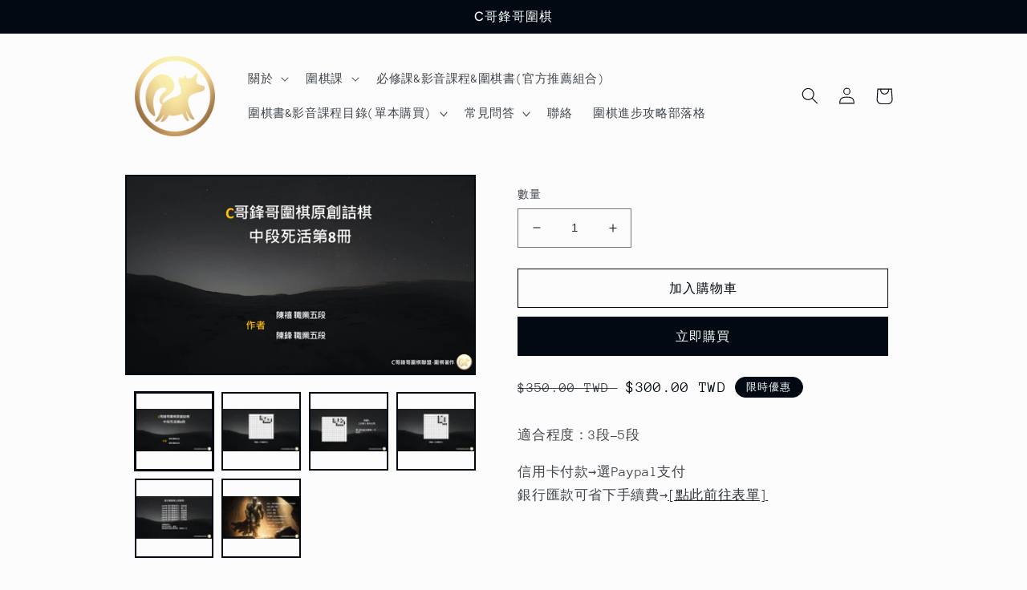

--- FILE ---
content_type: text/html; charset=utf-8
request_url: https://chenbro2.com/products/%E5%8E%9F%E5%89%B5%E8%A9%B0%E6%A3%8B-%E4%B8%AD%E6%AE%B5%E6%AD%BB%E6%B4%BB8
body_size: 24740
content:
<!doctype html>
<html class="no-js" lang="zh-TW">
  <head>
    <meta charset="utf-8">
    <meta http-equiv="X-UA-Compatible" content="IE=edge">
    <meta name="viewport" content="width=device-width,initial-scale=1">
    <meta name="theme-color" content="">
    <link rel="canonical" href="https://chenbro2.com/products/%e5%8e%9f%e5%89%b5%e8%a9%b0%e6%a3%8b-%e4%b8%ad%e6%ae%b5%e6%ad%bb%e6%b4%bb8">
    <link rel="preconnect" href="https://cdn.shopify.com" crossorigin><link rel="preconnect" href="https://fonts.shopifycdn.com" crossorigin><title>
      C哥鋒哥圍棋原創詰棋-中段死活第8冊
 &ndash; C哥鋒哥圍棋學校</title>

    
      <meta name="description" content="適合程度：3段-5段 信用卡付款→選Paypal支付銀行匯款可省下手續費→[點此前往表單]">
    

    

<meta property="og:site_name" content="C哥鋒哥圍棋學校">
<meta property="og:url" content="https://chenbro2.com/products/%e5%8e%9f%e5%89%b5%e8%a9%b0%e6%a3%8b-%e4%b8%ad%e6%ae%b5%e6%ad%bb%e6%b4%bb8">
<meta property="og:title" content="C哥鋒哥圍棋原創詰棋-中段死活第8冊">
<meta property="og:type" content="product">
<meta property="og:description" content="適合程度：3段-5段 信用卡付款→選Paypal支付銀行匯款可省下手續費→[點此前往表單]"><meta property="og:image" content="http://chenbro2.com/cdn/shop/files/1_ce3b667c-93f4-4228-9450-758b802c05f2.jpg?v=1702365529">
  <meta property="og:image:secure_url" content="https://chenbro2.com/cdn/shop/files/1_ce3b667c-93f4-4228-9450-758b802c05f2.jpg?v=1702365529">
  <meta property="og:image:width" content="1280">
  <meta property="og:image:height" content="720"><meta property="og:price:amount" content="300.00">
  <meta property="og:price:currency" content="TWD"><meta name="twitter:card" content="summary_large_image">
<meta name="twitter:title" content="C哥鋒哥圍棋原創詰棋-中段死活第8冊">
<meta name="twitter:description" content="適合程度：3段-5段 信用卡付款→選Paypal支付銀行匯款可省下手續費→[點此前往表單]">


    <script src="//chenbro2.com/cdn/shop/t/3/assets/global.js?v=24850326154503943211662868867" defer="defer"></script>
    <script>window.performance && window.performance.mark && window.performance.mark('shopify.content_for_header.start');</script><meta id="shopify-digital-wallet" name="shopify-digital-wallet" content="/66190377213/digital_wallets/dialog">
<meta name="shopify-checkout-api-token" content="4539032d131b006f3b889e58d7df7035">
<meta id="in-context-paypal-metadata" data-shop-id="66190377213" data-venmo-supported="false" data-environment="production" data-locale="en_US" data-paypal-v4="true" data-currency="TWD">
<link rel="alternate" type="application/json+oembed" href="https://chenbro2.com/products/%e5%8e%9f%e5%89%b5%e8%a9%b0%e6%a3%8b-%e4%b8%ad%e6%ae%b5%e6%ad%bb%e6%b4%bb8.oembed">
<script async="async" src="/checkouts/internal/preloads.js?locale=zh-TW"></script>
<script id="shopify-features" type="application/json">{"accessToken":"4539032d131b006f3b889e58d7df7035","betas":["rich-media-storefront-analytics"],"domain":"chenbro2.com","predictiveSearch":false,"shopId":66190377213,"locale":"zh-tw"}</script>
<script>var Shopify = Shopify || {};
Shopify.shop = "chenbros2.myshopify.com";
Shopify.locale = "zh-TW";
Shopify.currency = {"active":"TWD","rate":"1.0"};
Shopify.country = "TW";
Shopify.theme = {"name":"Taste","id":135457046781,"schema_name":"Taste","schema_version":"3.0.1","theme_store_id":1434,"role":"main"};
Shopify.theme.handle = "null";
Shopify.theme.style = {"id":null,"handle":null};
Shopify.cdnHost = "chenbro2.com/cdn";
Shopify.routes = Shopify.routes || {};
Shopify.routes.root = "/";</script>
<script type="module">!function(o){(o.Shopify=o.Shopify||{}).modules=!0}(window);</script>
<script>!function(o){function n(){var o=[];function n(){o.push(Array.prototype.slice.apply(arguments))}return n.q=o,n}var t=o.Shopify=o.Shopify||{};t.loadFeatures=n(),t.autoloadFeatures=n()}(window);</script>
<script id="shop-js-analytics" type="application/json">{"pageType":"product"}</script>
<script defer="defer" async type="module" src="//chenbro2.com/cdn/shopifycloud/shop-js/modules/v2/client.init-shop-cart-sync_Bc1MqbDo.zh-TW.esm.js"></script>
<script defer="defer" async type="module" src="//chenbro2.com/cdn/shopifycloud/shop-js/modules/v2/chunk.common_CAJPCU9u.esm.js"></script>
<script type="module">
  await import("//chenbro2.com/cdn/shopifycloud/shop-js/modules/v2/client.init-shop-cart-sync_Bc1MqbDo.zh-TW.esm.js");
await import("//chenbro2.com/cdn/shopifycloud/shop-js/modules/v2/chunk.common_CAJPCU9u.esm.js");

  window.Shopify.SignInWithShop?.initShopCartSync?.({"fedCMEnabled":true,"windoidEnabled":true});

</script>
<script>(function() {
  var isLoaded = false;
  function asyncLoad() {
    if (isLoaded) return;
    isLoaded = true;
    var urls = ["https:\/\/app.akocommerce.com\/store\/script.js?shop=chenbros2.myshopify.com"];
    for (var i = 0; i < urls.length; i++) {
      var s = document.createElement('script');
      s.type = 'text/javascript';
      s.async = true;
      s.src = urls[i];
      var x = document.getElementsByTagName('script')[0];
      x.parentNode.insertBefore(s, x);
    }
  };
  if(window.attachEvent) {
    window.attachEvent('onload', asyncLoad);
  } else {
    window.addEventListener('load', asyncLoad, false);
  }
})();</script>
<script id="__st">var __st={"a":66190377213,"offset":28800,"reqid":"201b3a81-904b-4ae5-98aa-a0255bcaafd0-1769001963","pageurl":"chenbro2.com\/products\/%E5%8E%9F%E5%89%B5%E8%A9%B0%E6%A3%8B-%E4%B8%AD%E6%AE%B5%E6%AD%BB%E6%B4%BB8","u":"5b3393621120","p":"product","rtyp":"product","rid":8139891572989};</script>
<script>window.ShopifyPaypalV4VisibilityTracking = true;</script>
<script id="captcha-bootstrap">!function(){'use strict';const t='contact',e='account',n='new_comment',o=[[t,t],['blogs',n],['comments',n],[t,'customer']],c=[[e,'customer_login'],[e,'guest_login'],[e,'recover_customer_password'],[e,'create_customer']],r=t=>t.map((([t,e])=>`form[action*='/${t}']:not([data-nocaptcha='true']) input[name='form_type'][value='${e}']`)).join(','),a=t=>()=>t?[...document.querySelectorAll(t)].map((t=>t.form)):[];function s(){const t=[...o],e=r(t);return a(e)}const i='password',u='form_key',d=['recaptcha-v3-token','g-recaptcha-response','h-captcha-response',i],f=()=>{try{return window.sessionStorage}catch{return}},m='__shopify_v',_=t=>t.elements[u];function p(t,e,n=!1){try{const o=window.sessionStorage,c=JSON.parse(o.getItem(e)),{data:r}=function(t){const{data:e,action:n}=t;return t[m]||n?{data:e,action:n}:{data:t,action:n}}(c);for(const[e,n]of Object.entries(r))t.elements[e]&&(t.elements[e].value=n);n&&o.removeItem(e)}catch(o){console.error('form repopulation failed',{error:o})}}const l='form_type',E='cptcha';function T(t){t.dataset[E]=!0}const w=window,h=w.document,L='Shopify',v='ce_forms',y='captcha';let A=!1;((t,e)=>{const n=(g='f06e6c50-85a8-45c8-87d0-21a2b65856fe',I='https://cdn.shopify.com/shopifycloud/storefront-forms-hcaptcha/ce_storefront_forms_captcha_hcaptcha.v1.5.2.iife.js',D={infoText:'已受到 hCaptcha 保護',privacyText:'隱私',termsText:'條款'},(t,e,n)=>{const o=w[L][v],c=o.bindForm;if(c)return c(t,g,e,D).then(n);var r;o.q.push([[t,g,e,D],n]),r=I,A||(h.body.append(Object.assign(h.createElement('script'),{id:'captcha-provider',async:!0,src:r})),A=!0)});var g,I,D;w[L]=w[L]||{},w[L][v]=w[L][v]||{},w[L][v].q=[],w[L][y]=w[L][y]||{},w[L][y].protect=function(t,e){n(t,void 0,e),T(t)},Object.freeze(w[L][y]),function(t,e,n,w,h,L){const[v,y,A,g]=function(t,e,n){const i=e?o:[],u=t?c:[],d=[...i,...u],f=r(d),m=r(i),_=r(d.filter((([t,e])=>n.includes(e))));return[a(f),a(m),a(_),s()]}(w,h,L),I=t=>{const e=t.target;return e instanceof HTMLFormElement?e:e&&e.form},D=t=>v().includes(t);t.addEventListener('submit',(t=>{const e=I(t);if(!e)return;const n=D(e)&&!e.dataset.hcaptchaBound&&!e.dataset.recaptchaBound,o=_(e),c=g().includes(e)&&(!o||!o.value);(n||c)&&t.preventDefault(),c&&!n&&(function(t){try{if(!f())return;!function(t){const e=f();if(!e)return;const n=_(t);if(!n)return;const o=n.value;o&&e.removeItem(o)}(t);const e=Array.from(Array(32),(()=>Math.random().toString(36)[2])).join('');!function(t,e){_(t)||t.append(Object.assign(document.createElement('input'),{type:'hidden',name:u})),t.elements[u].value=e}(t,e),function(t,e){const n=f();if(!n)return;const o=[...t.querySelectorAll(`input[type='${i}']`)].map((({name:t})=>t)),c=[...d,...o],r={};for(const[a,s]of new FormData(t).entries())c.includes(a)||(r[a]=s);n.setItem(e,JSON.stringify({[m]:1,action:t.action,data:r}))}(t,e)}catch(e){console.error('failed to persist form',e)}}(e),e.submit())}));const S=(t,e)=>{t&&!t.dataset[E]&&(n(t,e.some((e=>e===t))),T(t))};for(const o of['focusin','change'])t.addEventListener(o,(t=>{const e=I(t);D(e)&&S(e,y())}));const B=e.get('form_key'),M=e.get(l),P=B&&M;t.addEventListener('DOMContentLoaded',(()=>{const t=y();if(P)for(const e of t)e.elements[l].value===M&&p(e,B);[...new Set([...A(),...v().filter((t=>'true'===t.dataset.shopifyCaptcha))])].forEach((e=>S(e,t)))}))}(h,new URLSearchParams(w.location.search),n,t,e,['guest_login'])})(!0,!0)}();</script>
<script integrity="sha256-4kQ18oKyAcykRKYeNunJcIwy7WH5gtpwJnB7kiuLZ1E=" data-source-attribution="shopify.loadfeatures" defer="defer" src="//chenbro2.com/cdn/shopifycloud/storefront/assets/storefront/load_feature-a0a9edcb.js" crossorigin="anonymous"></script>
<script data-source-attribution="shopify.dynamic_checkout.dynamic.init">var Shopify=Shopify||{};Shopify.PaymentButton=Shopify.PaymentButton||{isStorefrontPortableWallets:!0,init:function(){window.Shopify.PaymentButton.init=function(){};var t=document.createElement("script");t.src="https://chenbro2.com/cdn/shopifycloud/portable-wallets/latest/portable-wallets.zh-tw.js",t.type="module",document.head.appendChild(t)}};
</script>
<script data-source-attribution="shopify.dynamic_checkout.buyer_consent">
  function portableWalletsHideBuyerConsent(e){var t=document.getElementById("shopify-buyer-consent"),n=document.getElementById("shopify-subscription-policy-button");t&&n&&(t.classList.add("hidden"),t.setAttribute("aria-hidden","true"),n.removeEventListener("click",e))}function portableWalletsShowBuyerConsent(e){var t=document.getElementById("shopify-buyer-consent"),n=document.getElementById("shopify-subscription-policy-button");t&&n&&(t.classList.remove("hidden"),t.removeAttribute("aria-hidden"),n.addEventListener("click",e))}window.Shopify?.PaymentButton&&(window.Shopify.PaymentButton.hideBuyerConsent=portableWalletsHideBuyerConsent,window.Shopify.PaymentButton.showBuyerConsent=portableWalletsShowBuyerConsent);
</script>
<script>
  function portableWalletsCleanup(e){e&&e.src&&console.error("Failed to load portable wallets script "+e.src);var t=document.querySelectorAll("shopify-accelerated-checkout .shopify-payment-button__skeleton, shopify-accelerated-checkout-cart .wallet-cart-button__skeleton"),e=document.getElementById("shopify-buyer-consent");for(let e=0;e<t.length;e++)t[e].remove();e&&e.remove()}function portableWalletsNotLoadedAsModule(e){e instanceof ErrorEvent&&"string"==typeof e.message&&e.message.includes("import.meta")&&"string"==typeof e.filename&&e.filename.includes("portable-wallets")&&(window.removeEventListener("error",portableWalletsNotLoadedAsModule),window.Shopify.PaymentButton.failedToLoad=e,"loading"===document.readyState?document.addEventListener("DOMContentLoaded",window.Shopify.PaymentButton.init):window.Shopify.PaymentButton.init())}window.addEventListener("error",portableWalletsNotLoadedAsModule);
</script>

<script type="module" src="https://chenbro2.com/cdn/shopifycloud/portable-wallets/latest/portable-wallets.zh-tw.js" onError="portableWalletsCleanup(this)" crossorigin="anonymous"></script>
<script nomodule>
  document.addEventListener("DOMContentLoaded", portableWalletsCleanup);
</script>

<link id="shopify-accelerated-checkout-styles" rel="stylesheet" media="screen" href="https://chenbro2.com/cdn/shopifycloud/portable-wallets/latest/accelerated-checkout-backwards-compat.css" crossorigin="anonymous">
<style id="shopify-accelerated-checkout-cart">
        #shopify-buyer-consent {
  margin-top: 1em;
  display: inline-block;
  width: 100%;
}

#shopify-buyer-consent.hidden {
  display: none;
}

#shopify-subscription-policy-button {
  background: none;
  border: none;
  padding: 0;
  text-decoration: underline;
  font-size: inherit;
  cursor: pointer;
}

#shopify-subscription-policy-button::before {
  box-shadow: none;
}

      </style>
<script id="sections-script" data-sections="product-recommendations,header,footer" defer="defer" src="//chenbro2.com/cdn/shop/t/3/compiled_assets/scripts.js?v=229"></script>
<script>window.performance && window.performance.mark && window.performance.mark('shopify.content_for_header.end');</script>


    <style data-shopify>
      @font-face {
  font-family: "Anonymous Pro";
  font-weight: 400;
  font-style: normal;
  font-display: swap;
  src: url("//chenbro2.com/cdn/fonts/anonymous_pro/anonymouspro_n4.f8892cc1cfa3d797af6172c8eeddce62cf610e33.woff2") format("woff2"),
       url("//chenbro2.com/cdn/fonts/anonymous_pro/anonymouspro_n4.a707ca3ea5e6b6468ff0c29cf7e105dca1c09be4.woff") format("woff");
}

      @font-face {
  font-family: "Anonymous Pro";
  font-weight: 700;
  font-style: normal;
  font-display: swap;
  src: url("//chenbro2.com/cdn/fonts/anonymous_pro/anonymouspro_n7.1abf60a1262a5f61d3e7f19599b5bc79deae580f.woff2") format("woff2"),
       url("//chenbro2.com/cdn/fonts/anonymous_pro/anonymouspro_n7.72f538c813c55fd861df0050c3a89911062226b9.woff") format("woff");
}

      @font-face {
  font-family: "Anonymous Pro";
  font-weight: 400;
  font-style: italic;
  font-display: swap;
  src: url("//chenbro2.com/cdn/fonts/anonymous_pro/anonymouspro_i4.e25745b6d033a0b4eea75ad1dd0df2b911abcf1f.woff2") format("woff2"),
       url("//chenbro2.com/cdn/fonts/anonymous_pro/anonymouspro_i4.280c8776a79ac154f9332217a9852603e17ae391.woff") format("woff");
}

      @font-face {
  font-family: "Anonymous Pro";
  font-weight: 700;
  font-style: italic;
  font-display: swap;
  src: url("//chenbro2.com/cdn/fonts/anonymous_pro/anonymouspro_i7.ee4faea594767398c1a7c2d939c79e197bcdaf0b.woff2") format("woff2"),
       url("//chenbro2.com/cdn/fonts/anonymous_pro/anonymouspro_i7.d1ad252be5feb58dd0c7443a002463a98964f452.woff") format("woff");
}

      @font-face {
  font-family: Figtree;
  font-weight: 500;
  font-style: normal;
  font-display: swap;
  src: url("//chenbro2.com/cdn/fonts/figtree/figtree_n5.3b6b7df38aa5986536945796e1f947445832047c.woff2") format("woff2"),
       url("//chenbro2.com/cdn/fonts/figtree/figtree_n5.f26bf6dcae278b0ed902605f6605fa3338e81dab.woff") format("woff");
}


      :root {
        --font-body-family: "Anonymous Pro", monospace;
        --font-body-style: normal;
        --font-body-weight: 400;
        --font-body-weight-bold: 700;

        --font-heading-family: Figtree, sans-serif;
        --font-heading-style: normal;
        --font-heading-weight: 500;

        --font-body-scale: 1.05;
        --font-heading-scale: 1.1904761904761905;

        --color-base-text: 2, 9, 18;
        --color-shadow: 2, 9, 18;
        --color-base-background-1: 252, 252, 252;
        --color-base-background-2: 228, 246, 255;
        --color-base-solid-button-labels: 252, 252, 252;
        --color-base-outline-button-labels: 2, 9, 18;
        --color-base-accent-1: 2, 9, 18;
        --color-base-accent-2: 2, 9, 18;
        --payment-terms-background-color: #fcfcfc;

        --gradient-base-background-1: #fcfcfc;
        --gradient-base-background-2: #e4f6ff;
        --gradient-base-accent-1: #020912;
        --gradient-base-accent-2: #020912;

        --media-padding: px;
        --media-border-opacity: 1.0;
        --media-border-width: 2px;
        --media-radius: 0px;
        --media-shadow-opacity: 0.0;
        --media-shadow-horizontal-offset: 0px;
        --media-shadow-vertical-offset: 0px;
        --media-shadow-blur-radius: 0px;
        --media-shadow-visible: 0;

        --page-width: 100rem;
        --page-width-margin: 0rem;

        --card-image-padding: 0.0rem;
        --card-corner-radius: 0.0rem;
        --card-text-alignment: center;
        --card-border-width: 0.0rem;
        --card-border-opacity: 0.0;
        --card-shadow-opacity: 0.1;
        --card-shadow-visible: 1;
        --card-shadow-horizontal-offset: 0.0rem;
        --card-shadow-vertical-offset: 0.0rem;
        --card-shadow-blur-radius: 0.0rem;

        --badge-corner-radius: 4.0rem;

        --popup-border-width: 2px;
        --popup-border-opacity: 1.0;
        --popup-corner-radius: 0px;
        --popup-shadow-opacity: 0.0;
        --popup-shadow-horizontal-offset: 0px;
        --popup-shadow-vertical-offset: 0px;
        --popup-shadow-blur-radius: 0px;

        --drawer-border-width: 2px;
        --drawer-border-opacity: 1.0;
        --drawer-shadow-opacity: 0.0;
        --drawer-shadow-horizontal-offset: 0px;
        --drawer-shadow-vertical-offset: 0px;
        --drawer-shadow-blur-radius: 0px;

        --spacing-sections-desktop: 20px;
        --spacing-sections-mobile: 20px;

        --grid-desktop-vertical-spacing: 24px;
        --grid-desktop-horizontal-spacing: 24px;
        --grid-mobile-vertical-spacing: 12px;
        --grid-mobile-horizontal-spacing: 12px;

        --text-boxes-border-opacity: 1.0;
        --text-boxes-border-width: 2px;
        --text-boxes-radius: 0px;
        --text-boxes-shadow-opacity: 0.0;
        --text-boxes-shadow-visible: 0;
        --text-boxes-shadow-horizontal-offset: 0px;
        --text-boxes-shadow-vertical-offset: 0px;
        --text-boxes-shadow-blur-radius: 0px;

        --buttons-radius: 0px;
        --buttons-radius-outset: 0px;
        --buttons-border-width: 1px;
        --buttons-border-opacity: 1.0;
        --buttons-shadow-opacity: 0.0;
        --buttons-shadow-visible: 0;
        --buttons-shadow-horizontal-offset: 0px;
        --buttons-shadow-vertical-offset: 0px;
        --buttons-shadow-blur-radius: 0px;
        --buttons-border-offset: 0px;

        --inputs-radius: 0px;
        --inputs-border-width: 1px;
        --inputs-border-opacity: 0.55;
        --inputs-shadow-opacity: 0.0;
        --inputs-shadow-horizontal-offset: 0px;
        --inputs-margin-offset: 0px;
        --inputs-shadow-vertical-offset: 0px;
        --inputs-shadow-blur-radius: 0px;
        --inputs-radius-outset: 0px;

        --variant-pills-radius: 40px;
        --variant-pills-border-width: 1px;
        --variant-pills-border-opacity: 0.55;
        --variant-pills-shadow-opacity: 0.0;
        --variant-pills-shadow-horizontal-offset: 0px;
        --variant-pills-shadow-vertical-offset: 0px;
        --variant-pills-shadow-blur-radius: 0px;
      }

      *,
      *::before,
      *::after {
        box-sizing: inherit;
      }

      html {
        box-sizing: border-box;
        font-size: calc(var(--font-body-scale) * 62.5%);
        height: 100%;
      }

      body {
        display: grid;
        grid-template-rows: auto auto 1fr auto;
        grid-template-columns: 100%;
        min-height: 100%;
        margin: 0;
        font-size: 1.5rem;
        letter-spacing: 0.06rem;
        line-height: calc(1 + 0.8 / var(--font-body-scale));
        font-family: var(--font-body-family);
        font-style: var(--font-body-style);
        font-weight: var(--font-body-weight);
      }

      @media screen and (min-width: 750px) {
        body {
          font-size: 1.6rem;
        }
      }
    </style>

    <link href="//chenbro2.com/cdn/shop/t/3/assets/base.css?v=19666067365360246481662868868" rel="stylesheet" type="text/css" media="all" />
<link rel="preload" as="font" href="//chenbro2.com/cdn/fonts/anonymous_pro/anonymouspro_n4.f8892cc1cfa3d797af6172c8eeddce62cf610e33.woff2" type="font/woff2" crossorigin><link rel="preload" as="font" href="//chenbro2.com/cdn/fonts/figtree/figtree_n5.3b6b7df38aa5986536945796e1f947445832047c.woff2" type="font/woff2" crossorigin><link rel="stylesheet" href="//chenbro2.com/cdn/shop/t/3/assets/component-predictive-search.css?v=165644661289088488651662868867" media="print" onload="this.media='all'"><script>document.documentElement.className = document.documentElement.className.replace('no-js', 'js');
    if (Shopify.designMode) {
      document.documentElement.classList.add('shopify-design-mode');
    }
    </script>
  <link href="https://monorail-edge.shopifysvc.com" rel="dns-prefetch">
<script>(function(){if ("sendBeacon" in navigator && "performance" in window) {try {var session_token_from_headers = performance.getEntriesByType('navigation')[0].serverTiming.find(x => x.name == '_s').description;} catch {var session_token_from_headers = undefined;}var session_cookie_matches = document.cookie.match(/_shopify_s=([^;]*)/);var session_token_from_cookie = session_cookie_matches && session_cookie_matches.length === 2 ? session_cookie_matches[1] : "";var session_token = session_token_from_headers || session_token_from_cookie || "";function handle_abandonment_event(e) {var entries = performance.getEntries().filter(function(entry) {return /monorail-edge.shopifysvc.com/.test(entry.name);});if (!window.abandonment_tracked && entries.length === 0) {window.abandonment_tracked = true;var currentMs = Date.now();var navigation_start = performance.timing.navigationStart;var payload = {shop_id: 66190377213,url: window.location.href,navigation_start,duration: currentMs - navigation_start,session_token,page_type: "product"};window.navigator.sendBeacon("https://monorail-edge.shopifysvc.com/v1/produce", JSON.stringify({schema_id: "online_store_buyer_site_abandonment/1.1",payload: payload,metadata: {event_created_at_ms: currentMs,event_sent_at_ms: currentMs}}));}}window.addEventListener('pagehide', handle_abandonment_event);}}());</script>
<script id="web-pixels-manager-setup">(function e(e,d,r,n,o){if(void 0===o&&(o={}),!Boolean(null===(a=null===(i=window.Shopify)||void 0===i?void 0:i.analytics)||void 0===a?void 0:a.replayQueue)){var i,a;window.Shopify=window.Shopify||{};var t=window.Shopify;t.analytics=t.analytics||{};var s=t.analytics;s.replayQueue=[],s.publish=function(e,d,r){return s.replayQueue.push([e,d,r]),!0};try{self.performance.mark("wpm:start")}catch(e){}var l=function(){var e={modern:/Edge?\/(1{2}[4-9]|1[2-9]\d|[2-9]\d{2}|\d{4,})\.\d+(\.\d+|)|Firefox\/(1{2}[4-9]|1[2-9]\d|[2-9]\d{2}|\d{4,})\.\d+(\.\d+|)|Chrom(ium|e)\/(9{2}|\d{3,})\.\d+(\.\d+|)|(Maci|X1{2}).+ Version\/(15\.\d+|(1[6-9]|[2-9]\d|\d{3,})\.\d+)([,.]\d+|)( \(\w+\)|)( Mobile\/\w+|) Safari\/|Chrome.+OPR\/(9{2}|\d{3,})\.\d+\.\d+|(CPU[ +]OS|iPhone[ +]OS|CPU[ +]iPhone|CPU IPhone OS|CPU iPad OS)[ +]+(15[._]\d+|(1[6-9]|[2-9]\d|\d{3,})[._]\d+)([._]\d+|)|Android:?[ /-](13[3-9]|1[4-9]\d|[2-9]\d{2}|\d{4,})(\.\d+|)(\.\d+|)|Android.+Firefox\/(13[5-9]|1[4-9]\d|[2-9]\d{2}|\d{4,})\.\d+(\.\d+|)|Android.+Chrom(ium|e)\/(13[3-9]|1[4-9]\d|[2-9]\d{2}|\d{4,})\.\d+(\.\d+|)|SamsungBrowser\/([2-9]\d|\d{3,})\.\d+/,legacy:/Edge?\/(1[6-9]|[2-9]\d|\d{3,})\.\d+(\.\d+|)|Firefox\/(5[4-9]|[6-9]\d|\d{3,})\.\d+(\.\d+|)|Chrom(ium|e)\/(5[1-9]|[6-9]\d|\d{3,})\.\d+(\.\d+|)([\d.]+$|.*Safari\/(?![\d.]+ Edge\/[\d.]+$))|(Maci|X1{2}).+ Version\/(10\.\d+|(1[1-9]|[2-9]\d|\d{3,})\.\d+)([,.]\d+|)( \(\w+\)|)( Mobile\/\w+|) Safari\/|Chrome.+OPR\/(3[89]|[4-9]\d|\d{3,})\.\d+\.\d+|(CPU[ +]OS|iPhone[ +]OS|CPU[ +]iPhone|CPU IPhone OS|CPU iPad OS)[ +]+(10[._]\d+|(1[1-9]|[2-9]\d|\d{3,})[._]\d+)([._]\d+|)|Android:?[ /-](13[3-9]|1[4-9]\d|[2-9]\d{2}|\d{4,})(\.\d+|)(\.\d+|)|Mobile Safari.+OPR\/([89]\d|\d{3,})\.\d+\.\d+|Android.+Firefox\/(13[5-9]|1[4-9]\d|[2-9]\d{2}|\d{4,})\.\d+(\.\d+|)|Android.+Chrom(ium|e)\/(13[3-9]|1[4-9]\d|[2-9]\d{2}|\d{4,})\.\d+(\.\d+|)|Android.+(UC? ?Browser|UCWEB|U3)[ /]?(15\.([5-9]|\d{2,})|(1[6-9]|[2-9]\d|\d{3,})\.\d+)\.\d+|SamsungBrowser\/(5\.\d+|([6-9]|\d{2,})\.\d+)|Android.+MQ{2}Browser\/(14(\.(9|\d{2,})|)|(1[5-9]|[2-9]\d|\d{3,})(\.\d+|))(\.\d+|)|K[Aa][Ii]OS\/(3\.\d+|([4-9]|\d{2,})\.\d+)(\.\d+|)/},d=e.modern,r=e.legacy,n=navigator.userAgent;return n.match(d)?"modern":n.match(r)?"legacy":"unknown"}(),u="modern"===l?"modern":"legacy",c=(null!=n?n:{modern:"",legacy:""})[u],f=function(e){return[e.baseUrl,"/wpm","/b",e.hashVersion,"modern"===e.buildTarget?"m":"l",".js"].join("")}({baseUrl:d,hashVersion:r,buildTarget:u}),m=function(e){var d=e.version,r=e.bundleTarget,n=e.surface,o=e.pageUrl,i=e.monorailEndpoint;return{emit:function(e){var a=e.status,t=e.errorMsg,s=(new Date).getTime(),l=JSON.stringify({metadata:{event_sent_at_ms:s},events:[{schema_id:"web_pixels_manager_load/3.1",payload:{version:d,bundle_target:r,page_url:o,status:a,surface:n,error_msg:t},metadata:{event_created_at_ms:s}}]});if(!i)return console&&console.warn&&console.warn("[Web Pixels Manager] No Monorail endpoint provided, skipping logging."),!1;try{return self.navigator.sendBeacon.bind(self.navigator)(i,l)}catch(e){}var u=new XMLHttpRequest;try{return u.open("POST",i,!0),u.setRequestHeader("Content-Type","text/plain"),u.send(l),!0}catch(e){return console&&console.warn&&console.warn("[Web Pixels Manager] Got an unhandled error while logging to Monorail."),!1}}}}({version:r,bundleTarget:l,surface:e.surface,pageUrl:self.location.href,monorailEndpoint:e.monorailEndpoint});try{o.browserTarget=l,function(e){var d=e.src,r=e.async,n=void 0===r||r,o=e.onload,i=e.onerror,a=e.sri,t=e.scriptDataAttributes,s=void 0===t?{}:t,l=document.createElement("script"),u=document.querySelector("head"),c=document.querySelector("body");if(l.async=n,l.src=d,a&&(l.integrity=a,l.crossOrigin="anonymous"),s)for(var f in s)if(Object.prototype.hasOwnProperty.call(s,f))try{l.dataset[f]=s[f]}catch(e){}if(o&&l.addEventListener("load",o),i&&l.addEventListener("error",i),u)u.appendChild(l);else{if(!c)throw new Error("Did not find a head or body element to append the script");c.appendChild(l)}}({src:f,async:!0,onload:function(){if(!function(){var e,d;return Boolean(null===(d=null===(e=window.Shopify)||void 0===e?void 0:e.analytics)||void 0===d?void 0:d.initialized)}()){var d=window.webPixelsManager.init(e)||void 0;if(d){var r=window.Shopify.analytics;r.replayQueue.forEach((function(e){var r=e[0],n=e[1],o=e[2];d.publishCustomEvent(r,n,o)})),r.replayQueue=[],r.publish=d.publishCustomEvent,r.visitor=d.visitor,r.initialized=!0}}},onerror:function(){return m.emit({status:"failed",errorMsg:"".concat(f," has failed to load")})},sri:function(e){var d=/^sha384-[A-Za-z0-9+/=]+$/;return"string"==typeof e&&d.test(e)}(c)?c:"",scriptDataAttributes:o}),m.emit({status:"loading"})}catch(e){m.emit({status:"failed",errorMsg:(null==e?void 0:e.message)||"Unknown error"})}}})({shopId: 66190377213,storefrontBaseUrl: "https://chenbro2.com",extensionsBaseUrl: "https://extensions.shopifycdn.com/cdn/shopifycloud/web-pixels-manager",monorailEndpoint: "https://monorail-edge.shopifysvc.com/unstable/produce_batch",surface: "storefront-renderer",enabledBetaFlags: ["2dca8a86"],webPixelsConfigList: [{"id":"shopify-app-pixel","configuration":"{}","eventPayloadVersion":"v1","runtimeContext":"STRICT","scriptVersion":"0450","apiClientId":"shopify-pixel","type":"APP","privacyPurposes":["ANALYTICS","MARKETING"]},{"id":"shopify-custom-pixel","eventPayloadVersion":"v1","runtimeContext":"LAX","scriptVersion":"0450","apiClientId":"shopify-pixel","type":"CUSTOM","privacyPurposes":["ANALYTICS","MARKETING"]}],isMerchantRequest: false,initData: {"shop":{"name":"C哥鋒哥圍棋學校","paymentSettings":{"currencyCode":"TWD"},"myshopifyDomain":"chenbros2.myshopify.com","countryCode":"TW","storefrontUrl":"https:\/\/chenbro2.com"},"customer":null,"cart":null,"checkout":null,"productVariants":[{"price":{"amount":300.0,"currencyCode":"TWD"},"product":{"title":"C哥鋒哥圍棋原創詰棋-中段死活第8冊","vendor":"C哥鋒哥圍棋學校","id":"8139891572989","untranslatedTitle":"C哥鋒哥圍棋原創詰棋-中段死活第8冊","url":"\/products\/%E5%8E%9F%E5%89%B5%E8%A9%B0%E6%A3%8B-%E4%B8%AD%E6%AE%B5%E6%AD%BB%E6%B4%BB8","type":""},"id":"44061603430653","image":{"src":"\/\/chenbro2.com\/cdn\/shop\/files\/1_ce3b667c-93f4-4228-9450-758b802c05f2.jpg?v=1702365529"},"sku":"","title":"Default Title","untranslatedTitle":"Default Title"}],"purchasingCompany":null},},"https://chenbro2.com/cdn","fcfee988w5aeb613cpc8e4bc33m6693e112",{"modern":"","legacy":""},{"shopId":"66190377213","storefrontBaseUrl":"https:\/\/chenbro2.com","extensionBaseUrl":"https:\/\/extensions.shopifycdn.com\/cdn\/shopifycloud\/web-pixels-manager","surface":"storefront-renderer","enabledBetaFlags":"[\"2dca8a86\"]","isMerchantRequest":"false","hashVersion":"fcfee988w5aeb613cpc8e4bc33m6693e112","publish":"custom","events":"[[\"page_viewed\",{}],[\"product_viewed\",{\"productVariant\":{\"price\":{\"amount\":300.0,\"currencyCode\":\"TWD\"},\"product\":{\"title\":\"C哥鋒哥圍棋原創詰棋-中段死活第8冊\",\"vendor\":\"C哥鋒哥圍棋學校\",\"id\":\"8139891572989\",\"untranslatedTitle\":\"C哥鋒哥圍棋原創詰棋-中段死活第8冊\",\"url\":\"\/products\/%E5%8E%9F%E5%89%B5%E8%A9%B0%E6%A3%8B-%E4%B8%AD%E6%AE%B5%E6%AD%BB%E6%B4%BB8\",\"type\":\"\"},\"id\":\"44061603430653\",\"image\":{\"src\":\"\/\/chenbro2.com\/cdn\/shop\/files\/1_ce3b667c-93f4-4228-9450-758b802c05f2.jpg?v=1702365529\"},\"sku\":\"\",\"title\":\"Default Title\",\"untranslatedTitle\":\"Default Title\"}}]]"});</script><script>
  window.ShopifyAnalytics = window.ShopifyAnalytics || {};
  window.ShopifyAnalytics.meta = window.ShopifyAnalytics.meta || {};
  window.ShopifyAnalytics.meta.currency = 'TWD';
  var meta = {"product":{"id":8139891572989,"gid":"gid:\/\/shopify\/Product\/8139891572989","vendor":"C哥鋒哥圍棋學校","type":"","handle":"原創詰棋-中段死活8","variants":[{"id":44061603430653,"price":30000,"name":"C哥鋒哥圍棋原創詰棋-中段死活第8冊","public_title":null,"sku":""}],"remote":false},"page":{"pageType":"product","resourceType":"product","resourceId":8139891572989,"requestId":"201b3a81-904b-4ae5-98aa-a0255bcaafd0-1769001963"}};
  for (var attr in meta) {
    window.ShopifyAnalytics.meta[attr] = meta[attr];
  }
</script>
<script class="analytics">
  (function () {
    var customDocumentWrite = function(content) {
      var jquery = null;

      if (window.jQuery) {
        jquery = window.jQuery;
      } else if (window.Checkout && window.Checkout.$) {
        jquery = window.Checkout.$;
      }

      if (jquery) {
        jquery('body').append(content);
      }
    };

    var hasLoggedConversion = function(token) {
      if (token) {
        return document.cookie.indexOf('loggedConversion=' + token) !== -1;
      }
      return false;
    }

    var setCookieIfConversion = function(token) {
      if (token) {
        var twoMonthsFromNow = new Date(Date.now());
        twoMonthsFromNow.setMonth(twoMonthsFromNow.getMonth() + 2);

        document.cookie = 'loggedConversion=' + token + '; expires=' + twoMonthsFromNow;
      }
    }

    var trekkie = window.ShopifyAnalytics.lib = window.trekkie = window.trekkie || [];
    if (trekkie.integrations) {
      return;
    }
    trekkie.methods = [
      'identify',
      'page',
      'ready',
      'track',
      'trackForm',
      'trackLink'
    ];
    trekkie.factory = function(method) {
      return function() {
        var args = Array.prototype.slice.call(arguments);
        args.unshift(method);
        trekkie.push(args);
        return trekkie;
      };
    };
    for (var i = 0; i < trekkie.methods.length; i++) {
      var key = trekkie.methods[i];
      trekkie[key] = trekkie.factory(key);
    }
    trekkie.load = function(config) {
      trekkie.config = config || {};
      trekkie.config.initialDocumentCookie = document.cookie;
      var first = document.getElementsByTagName('script')[0];
      var script = document.createElement('script');
      script.type = 'text/javascript';
      script.onerror = function(e) {
        var scriptFallback = document.createElement('script');
        scriptFallback.type = 'text/javascript';
        scriptFallback.onerror = function(error) {
                var Monorail = {
      produce: function produce(monorailDomain, schemaId, payload) {
        var currentMs = new Date().getTime();
        var event = {
          schema_id: schemaId,
          payload: payload,
          metadata: {
            event_created_at_ms: currentMs,
            event_sent_at_ms: currentMs
          }
        };
        return Monorail.sendRequest("https://" + monorailDomain + "/v1/produce", JSON.stringify(event));
      },
      sendRequest: function sendRequest(endpointUrl, payload) {
        // Try the sendBeacon API
        if (window && window.navigator && typeof window.navigator.sendBeacon === 'function' && typeof window.Blob === 'function' && !Monorail.isIos12()) {
          var blobData = new window.Blob([payload], {
            type: 'text/plain'
          });

          if (window.navigator.sendBeacon(endpointUrl, blobData)) {
            return true;
          } // sendBeacon was not successful

        } // XHR beacon

        var xhr = new XMLHttpRequest();

        try {
          xhr.open('POST', endpointUrl);
          xhr.setRequestHeader('Content-Type', 'text/plain');
          xhr.send(payload);
        } catch (e) {
          console.log(e);
        }

        return false;
      },
      isIos12: function isIos12() {
        return window.navigator.userAgent.lastIndexOf('iPhone; CPU iPhone OS 12_') !== -1 || window.navigator.userAgent.lastIndexOf('iPad; CPU OS 12_') !== -1;
      }
    };
    Monorail.produce('monorail-edge.shopifysvc.com',
      'trekkie_storefront_load_errors/1.1',
      {shop_id: 66190377213,
      theme_id: 135457046781,
      app_name: "storefront",
      context_url: window.location.href,
      source_url: "//chenbro2.com/cdn/s/trekkie.storefront.cd680fe47e6c39ca5d5df5f0a32d569bc48c0f27.min.js"});

        };
        scriptFallback.async = true;
        scriptFallback.src = '//chenbro2.com/cdn/s/trekkie.storefront.cd680fe47e6c39ca5d5df5f0a32d569bc48c0f27.min.js';
        first.parentNode.insertBefore(scriptFallback, first);
      };
      script.async = true;
      script.src = '//chenbro2.com/cdn/s/trekkie.storefront.cd680fe47e6c39ca5d5df5f0a32d569bc48c0f27.min.js';
      first.parentNode.insertBefore(script, first);
    };
    trekkie.load(
      {"Trekkie":{"appName":"storefront","development":false,"defaultAttributes":{"shopId":66190377213,"isMerchantRequest":null,"themeId":135457046781,"themeCityHash":"16648052765149906153","contentLanguage":"zh-TW","currency":"TWD","eventMetadataId":"0bef15a4-8c2b-4908-814b-056bfba83811"},"isServerSideCookieWritingEnabled":true,"monorailRegion":"shop_domain","enabledBetaFlags":["65f19447"]},"Session Attribution":{},"S2S":{"facebookCapiEnabled":false,"source":"trekkie-storefront-renderer","apiClientId":580111}}
    );

    var loaded = false;
    trekkie.ready(function() {
      if (loaded) return;
      loaded = true;

      window.ShopifyAnalytics.lib = window.trekkie;

      var originalDocumentWrite = document.write;
      document.write = customDocumentWrite;
      try { window.ShopifyAnalytics.merchantGoogleAnalytics.call(this); } catch(error) {};
      document.write = originalDocumentWrite;

      window.ShopifyAnalytics.lib.page(null,{"pageType":"product","resourceType":"product","resourceId":8139891572989,"requestId":"201b3a81-904b-4ae5-98aa-a0255bcaafd0-1769001963","shopifyEmitted":true});

      var match = window.location.pathname.match(/checkouts\/(.+)\/(thank_you|post_purchase)/)
      var token = match? match[1]: undefined;
      if (!hasLoggedConversion(token)) {
        setCookieIfConversion(token);
        window.ShopifyAnalytics.lib.track("Viewed Product",{"currency":"TWD","variantId":44061603430653,"productId":8139891572989,"productGid":"gid:\/\/shopify\/Product\/8139891572989","name":"C哥鋒哥圍棋原創詰棋-中段死活第8冊","price":"300.00","sku":"","brand":"C哥鋒哥圍棋學校","variant":null,"category":"","nonInteraction":true,"remote":false},undefined,undefined,{"shopifyEmitted":true});
      window.ShopifyAnalytics.lib.track("monorail:\/\/trekkie_storefront_viewed_product\/1.1",{"currency":"TWD","variantId":44061603430653,"productId":8139891572989,"productGid":"gid:\/\/shopify\/Product\/8139891572989","name":"C哥鋒哥圍棋原創詰棋-中段死活第8冊","price":"300.00","sku":"","brand":"C哥鋒哥圍棋學校","variant":null,"category":"","nonInteraction":true,"remote":false,"referer":"https:\/\/chenbro2.com\/products\/%E5%8E%9F%E5%89%B5%E8%A9%B0%E6%A3%8B-%E4%B8%AD%E6%AE%B5%E6%AD%BB%E6%B4%BB8"});
      }
    });


        var eventsListenerScript = document.createElement('script');
        eventsListenerScript.async = true;
        eventsListenerScript.src = "//chenbro2.com/cdn/shopifycloud/storefront/assets/shop_events_listener-3da45d37.js";
        document.getElementsByTagName('head')[0].appendChild(eventsListenerScript);

})();</script>
<script
  defer
  src="https://chenbro2.com/cdn/shopifycloud/perf-kit/shopify-perf-kit-3.0.4.min.js"
  data-application="storefront-renderer"
  data-shop-id="66190377213"
  data-render-region="gcp-us-central1"
  data-page-type="product"
  data-theme-instance-id="135457046781"
  data-theme-name="Taste"
  data-theme-version="3.0.1"
  data-monorail-region="shop_domain"
  data-resource-timing-sampling-rate="10"
  data-shs="true"
  data-shs-beacon="true"
  data-shs-export-with-fetch="true"
  data-shs-logs-sample-rate="1"
  data-shs-beacon-endpoint="https://chenbro2.com/api/collect"
></script>
</head>

  <body class="gradient">
    <a class="skip-to-content-link button visually-hidden" href="#MainContent">
      跳至內容
    </a><div id="shopify-section-announcement-bar" class="shopify-section"><div class="announcement-bar color-accent-1 gradient" role="region" aria-label="公告" ><p class="announcement-bar__message h5">
                C哥鋒哥圍棋
</p></div>
</div>
    <div id="shopify-section-header" class="shopify-section section-header"><link rel="stylesheet" href="//chenbro2.com/cdn/shop/t/3/assets/component-list-menu.css?v=151968516119678728991662868867" media="print" onload="this.media='all'">
<link rel="stylesheet" href="//chenbro2.com/cdn/shop/t/3/assets/component-search.css?v=96455689198851321781662868866" media="print" onload="this.media='all'">
<link rel="stylesheet" href="//chenbro2.com/cdn/shop/t/3/assets/component-menu-drawer.css?v=182311192829367774911662868867" media="print" onload="this.media='all'">
<link rel="stylesheet" href="//chenbro2.com/cdn/shop/t/3/assets/component-cart-notification.css?v=119852831333870967341662868866" media="print" onload="this.media='all'">
<link rel="stylesheet" href="//chenbro2.com/cdn/shop/t/3/assets/component-cart-items.css?v=23917223812499722491662868868" media="print" onload="this.media='all'"><link rel="stylesheet" href="//chenbro2.com/cdn/shop/t/3/assets/component-price.css?v=112673864592427438181662868867" media="print" onload="this.media='all'">
  <link rel="stylesheet" href="//chenbro2.com/cdn/shop/t/3/assets/component-loading-overlay.css?v=167310470843593579841662868869" media="print" onload="this.media='all'"><noscript><link href="//chenbro2.com/cdn/shop/t/3/assets/component-list-menu.css?v=151968516119678728991662868867" rel="stylesheet" type="text/css" media="all" /></noscript>
<noscript><link href="//chenbro2.com/cdn/shop/t/3/assets/component-search.css?v=96455689198851321781662868866" rel="stylesheet" type="text/css" media="all" /></noscript>
<noscript><link href="//chenbro2.com/cdn/shop/t/3/assets/component-menu-drawer.css?v=182311192829367774911662868867" rel="stylesheet" type="text/css" media="all" /></noscript>
<noscript><link href="//chenbro2.com/cdn/shop/t/3/assets/component-cart-notification.css?v=119852831333870967341662868866" rel="stylesheet" type="text/css" media="all" /></noscript>
<noscript><link href="//chenbro2.com/cdn/shop/t/3/assets/component-cart-items.css?v=23917223812499722491662868868" rel="stylesheet" type="text/css" media="all" /></noscript>

<style>
  header-drawer {
    justify-self: start;
    margin-left: -1.2rem;
  }

  .header__heading-logo {
    max-width: 100px;
  }

  @media screen and (min-width: 990px) {
    header-drawer {
      display: none;
    }
  }

  .menu-drawer-container {
    display: flex;
  }

  .list-menu {
    list-style: none;
    padding: 0;
    margin: 0;
  }

  .list-menu--inline {
    display: inline-flex;
    flex-wrap: wrap;
  }

  summary.list-menu__item {
    padding-right: 2.7rem;
  }

  .list-menu__item {
    display: flex;
    align-items: center;
    line-height: calc(1 + 0.3 / var(--font-body-scale));
  }

  .list-menu__item--link {
    text-decoration: none;
    padding-bottom: 1rem;
    padding-top: 1rem;
    line-height: calc(1 + 0.8 / var(--font-body-scale));
  }

  @media screen and (min-width: 750px) {
    .list-menu__item--link {
      padding-bottom: 0.5rem;
      padding-top: 0.5rem;
    }
  }
</style><style data-shopify>.header {
    padding-top: 10px;
    padding-bottom: 10px;
  }

  .section-header {
    margin-bottom: 0px;
  }

  @media screen and (min-width: 750px) {
    .section-header {
      margin-bottom: 0px;
    }
  }

  @media screen and (min-width: 990px) {
    .header {
      padding-top: 20px;
      padding-bottom: 20px;
    }
  }</style><script src="//chenbro2.com/cdn/shop/t/3/assets/details-disclosure.js?v=153497636716254413831662868868" defer="defer"></script>
<script src="//chenbro2.com/cdn/shop/t/3/assets/details-modal.js?v=4511761896672669691662868868" defer="defer"></script>
<script src="//chenbro2.com/cdn/shop/t/3/assets/cart-notification.js?v=31179948596492670111662868867" defer="defer"></script><svg xmlns="http://www.w3.org/2000/svg" class="hidden">
  <symbol id="icon-search" viewbox="0 0 18 19" fill="none">
    <path fill-rule="evenodd" clip-rule="evenodd" d="M11.03 11.68A5.784 5.784 0 112.85 3.5a5.784 5.784 0 018.18 8.18zm.26 1.12a6.78 6.78 0 11.72-.7l5.4 5.4a.5.5 0 11-.71.7l-5.41-5.4z" fill="currentColor"/>
  </symbol>

  <symbol id="icon-close" class="icon icon-close" fill="none" viewBox="0 0 18 17">
    <path d="M.865 15.978a.5.5 0 00.707.707l7.433-7.431 7.579 7.282a.501.501 0 00.846-.37.5.5 0 00-.153-.351L9.712 8.546l7.417-7.416a.5.5 0 10-.707-.708L8.991 7.853 1.413.573a.5.5 0 10-.693.72l7.563 7.268-7.418 7.417z" fill="currentColor">
  </symbol>
</svg>
<sticky-header class="header-wrapper color-background-1 gradient">
  <header class="header header--middle-left page-width header--has-menu"><header-drawer data-breakpoint="tablet">
        <details id="Details-menu-drawer-container" class="menu-drawer-container">
          <summary class="header__icon header__icon--menu header__icon--summary link focus-inset" aria-label="選單">
            <span>
              <svg xmlns="http://www.w3.org/2000/svg" aria-hidden="true" focusable="false" role="presentation" class="icon icon-hamburger" fill="none" viewBox="0 0 18 16">
  <path d="M1 .5a.5.5 0 100 1h15.71a.5.5 0 000-1H1zM.5 8a.5.5 0 01.5-.5h15.71a.5.5 0 010 1H1A.5.5 0 01.5 8zm0 7a.5.5 0 01.5-.5h15.71a.5.5 0 010 1H1a.5.5 0 01-.5-.5z" fill="currentColor">
</svg>

              <svg xmlns="http://www.w3.org/2000/svg" aria-hidden="true" focusable="false" role="presentation" class="icon icon-close" fill="none" viewBox="0 0 18 17">
  <path d="M.865 15.978a.5.5 0 00.707.707l7.433-7.431 7.579 7.282a.501.501 0 00.846-.37.5.5 0 00-.153-.351L9.712 8.546l7.417-7.416a.5.5 0 10-.707-.708L8.991 7.853 1.413.573a.5.5 0 10-.693.72l7.563 7.268-7.418 7.417z" fill="currentColor">
</svg>

            </span>
          </summary>
          <div id="menu-drawer" class="gradient menu-drawer motion-reduce" tabindex="-1">
            <div class="menu-drawer__inner-container">
              <div class="menu-drawer__navigation-container">
                <nav class="menu-drawer__navigation">
                  <ul class="menu-drawer__menu has-submenu list-menu" role="list"><li><details id="Details-menu-drawer-menu-item-1">
                            <summary class="menu-drawer__menu-item list-menu__item link link--text focus-inset">
                              關於
                              <svg viewBox="0 0 14 10" fill="none" aria-hidden="true" focusable="false" role="presentation" class="icon icon-arrow" xmlns="http://www.w3.org/2000/svg">
  <path fill-rule="evenodd" clip-rule="evenodd" d="M8.537.808a.5.5 0 01.817-.162l4 4a.5.5 0 010 .708l-4 4a.5.5 0 11-.708-.708L11.793 5.5H1a.5.5 0 010-1h10.793L8.646 1.354a.5.5 0 01-.109-.546z" fill="currentColor">
</svg>

                              <svg aria-hidden="true" focusable="false" role="presentation" class="icon icon-caret" viewBox="0 0 10 6">
  <path fill-rule="evenodd" clip-rule="evenodd" d="M9.354.646a.5.5 0 00-.708 0L5 4.293 1.354.646a.5.5 0 00-.708.708l4 4a.5.5 0 00.708 0l4-4a.5.5 0 000-.708z" fill="currentColor">
</svg>

                            </summary>
                            <div id="link-關於" class="menu-drawer__submenu has-submenu gradient motion-reduce" tabindex="-1">
                              <div class="menu-drawer__inner-submenu">
                                <button class="menu-drawer__close-button link link--text focus-inset" aria-expanded="true">
                                  <svg viewBox="0 0 14 10" fill="none" aria-hidden="true" focusable="false" role="presentation" class="icon icon-arrow" xmlns="http://www.w3.org/2000/svg">
  <path fill-rule="evenodd" clip-rule="evenodd" d="M8.537.808a.5.5 0 01.817-.162l4 4a.5.5 0 010 .708l-4 4a.5.5 0 11-.708-.708L11.793 5.5H1a.5.5 0 010-1h10.793L8.646 1.354a.5.5 0 01-.109-.546z" fill="currentColor">
</svg>

                                  關於
                                </button>
                                <ul class="menu-drawer__menu list-menu" role="list" tabindex="-1"><li><a href="/blogs/%E6%8C%87%E5%B0%8E%E6%A3%8B-1/%E9%97%9C%E6%96%BC%E6%88%91%E5%80%91" class="menu-drawer__menu-item link link--text list-menu__item focus-inset">
                                          官方網站
                                        </a></li><li><a href="/blogs/%E6%A6%AE%E8%AD%BD%E6%A6%9C-3/c%E5%93%A5%E9%8B%92%E5%93%A5%E5%9C%8D%E6%A3%8B%E5%AD%B8%E6%A0%A1-%E6%A6%AE%E8%AD%BD%E6%A6%9C" class="menu-drawer__menu-item link link--text list-menu__item focus-inset">
                                          榮譽榜
                                        </a></li><li><details id="Details-menu-drawer-submenu-3">
                                          <summary class="menu-drawer__menu-item link link--text list-menu__item focus-inset">
                                            創辦人簡介
                                            <svg viewBox="0 0 14 10" fill="none" aria-hidden="true" focusable="false" role="presentation" class="icon icon-arrow" xmlns="http://www.w3.org/2000/svg">
  <path fill-rule="evenodd" clip-rule="evenodd" d="M8.537.808a.5.5 0 01.817-.162l4 4a.5.5 0 010 .708l-4 4a.5.5 0 11-.708-.708L11.793 5.5H1a.5.5 0 010-1h10.793L8.646 1.354a.5.5 0 01-.109-.546z" fill="currentColor">
</svg>

                                            <svg aria-hidden="true" focusable="false" role="presentation" class="icon icon-caret" viewBox="0 0 10 6">
  <path fill-rule="evenodd" clip-rule="evenodd" d="M9.354.646a.5.5 0 00-.708 0L5 4.293 1.354.646a.5.5 0 00-.708.708l4 4a.5.5 0 00.708 0l4-4a.5.5 0 000-.708z" fill="currentColor">
</svg>

                                          </summary>
                                          <div id="childlink-創辦人簡介" class="menu-drawer__submenu has-submenu gradient motion-reduce">
                                            <button class="menu-drawer__close-button link link--text focus-inset" aria-expanded="true">
                                              <svg viewBox="0 0 14 10" fill="none" aria-hidden="true" focusable="false" role="presentation" class="icon icon-arrow" xmlns="http://www.w3.org/2000/svg">
  <path fill-rule="evenodd" clip-rule="evenodd" d="M8.537.808a.5.5 0 01.817-.162l4 4a.5.5 0 010 .708l-4 4a.5.5 0 11-.708-.708L11.793 5.5H1a.5.5 0 010-1h10.793L8.646 1.354a.5.5 0 01-.109-.546z" fill="currentColor">
</svg>

                                              創辦人簡介
                                            </button>
                                            <ul class="menu-drawer__menu list-menu" role="list" tabindex="-1"><li>
                                                  <a href="/blogs/%E5%89%B5%E8%BE%A6%E4%BA%BA%E7%B0%A1%E4%BB%8B/%E9%99%B3%E9%8B%92-%E8%81%B7%E6%A5%AD%E4%BA%94%E6%AE%B5-%E7%B0%A1%E4%BB%8B" class="menu-drawer__menu-item link link--text list-menu__item focus-inset">
                                                    陳鋒 職業五段
                                                  </a>
                                                </li><li>
                                                  <a href="/blogs/%E5%89%B5%E8%BE%A6%E4%BA%BA%E7%B0%A1%E4%BB%8B/%E9%99%B3%E7%A6%A7-%E8%81%B7%E6%A5%AD%E4%BA%94%E6%AE%B5-%E7%B0%A1%E4%BB%8B" class="menu-drawer__menu-item link link--text list-menu__item focus-inset">
                                                    陳禧 職業五段
                                                  </a>
                                                </li></ul>
                                          </div>
                                        </details></li><li><details id="Details-menu-drawer-submenu-4">
                                          <summary class="menu-drawer__menu-item link link--text list-menu__item focus-inset">
                                            師資介紹
                                            <svg viewBox="0 0 14 10" fill="none" aria-hidden="true" focusable="false" role="presentation" class="icon icon-arrow" xmlns="http://www.w3.org/2000/svg">
  <path fill-rule="evenodd" clip-rule="evenodd" d="M8.537.808a.5.5 0 01.817-.162l4 4a.5.5 0 010 .708l-4 4a.5.5 0 11-.708-.708L11.793 5.5H1a.5.5 0 010-1h10.793L8.646 1.354a.5.5 0 01-.109-.546z" fill="currentColor">
</svg>

                                            <svg aria-hidden="true" focusable="false" role="presentation" class="icon icon-caret" viewBox="0 0 10 6">
  <path fill-rule="evenodd" clip-rule="evenodd" d="M9.354.646a.5.5 0 00-.708 0L5 4.293 1.354.646a.5.5 0 00-.708.708l4 4a.5.5 0 00.708 0l4-4a.5.5 0 000-.708z" fill="currentColor">
</svg>

                                          </summary>
                                          <div id="childlink-師資介紹" class="menu-drawer__submenu has-submenu gradient motion-reduce">
                                            <button class="menu-drawer__close-button link link--text focus-inset" aria-expanded="true">
                                              <svg viewBox="0 0 14 10" fill="none" aria-hidden="true" focusable="false" role="presentation" class="icon icon-arrow" xmlns="http://www.w3.org/2000/svg">
  <path fill-rule="evenodd" clip-rule="evenodd" d="M8.537.808a.5.5 0 01.817-.162l4 4a.5.5 0 010 .708l-4 4a.5.5 0 11-.708-.708L11.793 5.5H1a.5.5 0 010-1h10.793L8.646 1.354a.5.5 0 01-.109-.546z" fill="currentColor">
</svg>

                                              師資介紹
                                            </button>
                                            <ul class="menu-drawer__menu list-menu" role="list" tabindex="-1"><li>
                                                  <a href="/blogs/%E6%8C%87%E5%B0%8E%E6%A3%8B/%E9%99%B3%E9%8B%92-%E8%81%B7%E6%A5%AD%E4%BA%94%E6%AE%B5" class="menu-drawer__menu-item link link--text list-menu__item focus-inset">
                                                    陳鋒 職業五段
                                                  </a>
                                                </li><li>
                                                  <a href="/blogs/%E6%8C%87%E5%B0%8E%E6%A3%8B/%E9%99%B3%E7%A6%A7-%E8%81%B7%E6%A5%AD%E4%BA%94%E6%AE%B5-1" class="menu-drawer__menu-item link link--text list-menu__item focus-inset">
                                                    陳禧 職業五段
                                                  </a>
                                                </li><li>
                                                  <a href="/blogs/%E6%8C%87%E5%B0%8E%E6%A3%8B/%E9%99%B3%E7%A5%88%E7%9D%BF-%E8%81%B7%E6%A5%AD%E5%85%AB%E6%AE%B5" class="menu-drawer__menu-item link link--text list-menu__item focus-inset">
                                                    陳祈睿 職業八段
                                                  </a>
                                                </li><li>
                                                  <a href="/blogs/%E6%8C%87%E5%B0%8E%E6%A3%8B/%E7%9B%A7%E5%A5%95%E9%8A%93-%E8%81%B7%E6%A5%AD%E5%85%AD%E6%AE%B5" class="menu-drawer__menu-item link link--text list-menu__item focus-inset">
                                                    盧奕銓 職業六段
                                                  </a>
                                                </li></ul>
                                          </div>
                                        </details></li></ul>
                              </div>
                            </div>
                          </details></li><li><details id="Details-menu-drawer-menu-item-2">
                            <summary class="menu-drawer__menu-item list-menu__item link link--text focus-inset">
                              圍棋課
                              <svg viewBox="0 0 14 10" fill="none" aria-hidden="true" focusable="false" role="presentation" class="icon icon-arrow" xmlns="http://www.w3.org/2000/svg">
  <path fill-rule="evenodd" clip-rule="evenodd" d="M8.537.808a.5.5 0 01.817-.162l4 4a.5.5 0 010 .708l-4 4a.5.5 0 11-.708-.708L11.793 5.5H1a.5.5 0 010-1h10.793L8.646 1.354a.5.5 0 01-.109-.546z" fill="currentColor">
</svg>

                              <svg aria-hidden="true" focusable="false" role="presentation" class="icon icon-caret" viewBox="0 0 10 6">
  <path fill-rule="evenodd" clip-rule="evenodd" d="M9.354.646a.5.5 0 00-.708 0L5 4.293 1.354.646a.5.5 0 00-.708.708l4 4a.5.5 0 00.708 0l4-4a.5.5 0 000-.708z" fill="currentColor">
</svg>

                            </summary>
                            <div id="link-圍棋課" class="menu-drawer__submenu has-submenu gradient motion-reduce" tabindex="-1">
                              <div class="menu-drawer__inner-submenu">
                                <button class="menu-drawer__close-button link link--text focus-inset" aria-expanded="true">
                                  <svg viewBox="0 0 14 10" fill="none" aria-hidden="true" focusable="false" role="presentation" class="icon icon-arrow" xmlns="http://www.w3.org/2000/svg">
  <path fill-rule="evenodd" clip-rule="evenodd" d="M8.537.808a.5.5 0 01.817-.162l4 4a.5.5 0 010 .708l-4 4a.5.5 0 11-.708-.708L11.793 5.5H1a.5.5 0 010-1h10.793L8.646 1.354a.5.5 0 01-.109-.546z" fill="currentColor">
</svg>

                                  圍棋課
                                </button>
                                <ul class="menu-drawer__menu list-menu" role="list" tabindex="-1"><li><a href="/blogs/%E5%80%8B%E5%88%A5%E7%8F%AD-%E5%9C%98%E9%AB%94%E7%8F%AD%E5%92%8C%E6%8C%87%E5%B0%8E%E6%A3%8B-1/%E5%80%8B%E5%88%A5%E7%8F%AD" class="menu-drawer__menu-item link link--text list-menu__item focus-inset">
                                          個別課
                                        </a></li><li><a href="/blogs/%E5%80%8B%E5%88%A5%E7%8F%AD-%E5%9C%98%E9%AB%94%E7%8F%AD%E5%92%8C%E6%8C%87%E5%B0%8E%E6%A3%8B-1/%E5%9C%98%E9%AB%94%E7%8F%AD" class="menu-drawer__menu-item link link--text list-menu__item focus-inset">
                                          網路團體班
                                        </a></li><li><a href="/blogs/%E6%A6%AE%E8%AD%BD%E6%A6%9C-3/4%E6%AE%B5-7%E6%AE%B5%E7%9A%84%E5%BF%85%E4%BF%AE%E8%AA%B2" class="menu-drawer__menu-item link link--text list-menu__item focus-inset">
                                          4段-7段的必修課
                                        </a></li><li><a href="/blogs/%E6%96%B0%E8%81%9E/10%E7%B4%9A-3%E6%AE%B5%E7%9A%84%E5%BF%85%E4%BF%AE%E8%AA%B2" class="menu-drawer__menu-item link link--text list-menu__item focus-inset">
                                          10級-3段的必修課
                                        </a></li><li><a href="/blogs/%E5%80%8B%E5%88%A5%E7%8F%AD-%E5%9C%98%E9%AB%94%E7%8F%AD%E5%92%8C%E6%8C%87%E5%B0%8E%E6%A3%8B-1/%E6%8C%87%E5%B0%8E%E6%A3%8B-%E8%A6%86%E7%9B%A4" class="menu-drawer__menu-item link link--text list-menu__item focus-inset">
                                          指導棋
                                        </a></li></ul>
                              </div>
                            </div>
                          </details></li><li><a href="/pages/%E5%BD%B1%E9%9F%B3%E8%AA%B2%E7%A8%8B%E9%A0%81" class="menu-drawer__menu-item list-menu__item link link--text focus-inset">
                            必修課&amp;影音課程&amp;圍棋書(官方推薦組合)
                          </a></li><li><details id="Details-menu-drawer-menu-item-4">
                            <summary class="menu-drawer__menu-item list-menu__item link link--text focus-inset">
                              圍棋書&amp;影音課程目錄(單本購買)
                              <svg viewBox="0 0 14 10" fill="none" aria-hidden="true" focusable="false" role="presentation" class="icon icon-arrow" xmlns="http://www.w3.org/2000/svg">
  <path fill-rule="evenodd" clip-rule="evenodd" d="M8.537.808a.5.5 0 01.817-.162l4 4a.5.5 0 010 .708l-4 4a.5.5 0 11-.708-.708L11.793 5.5H1a.5.5 0 010-1h10.793L8.646 1.354a.5.5 0 01-.109-.546z" fill="currentColor">
</svg>

                              <svg aria-hidden="true" focusable="false" role="presentation" class="icon icon-caret" viewBox="0 0 10 6">
  <path fill-rule="evenodd" clip-rule="evenodd" d="M9.354.646a.5.5 0 00-.708 0L5 4.293 1.354.646a.5.5 0 00-.708.708l4 4a.5.5 0 00.708 0l4-4a.5.5 0 000-.708z" fill="currentColor">
</svg>

                            </summary>
                            <div id="link-圍棋書&amp;影音課程目錄(單本購買)" class="menu-drawer__submenu has-submenu gradient motion-reduce" tabindex="-1">
                              <div class="menu-drawer__inner-submenu">
                                <button class="menu-drawer__close-button link link--text focus-inset" aria-expanded="true">
                                  <svg viewBox="0 0 14 10" fill="none" aria-hidden="true" focusable="false" role="presentation" class="icon icon-arrow" xmlns="http://www.w3.org/2000/svg">
  <path fill-rule="evenodd" clip-rule="evenodd" d="M8.537.808a.5.5 0 01.817-.162l4 4a.5.5 0 010 .708l-4 4a.5.5 0 11-.708-.708L11.793 5.5H1a.5.5 0 010-1h10.793L8.646 1.354a.5.5 0 01-.109-.546z" fill="currentColor">
</svg>

                                  圍棋書&amp;影音課程目錄(單本購買)
                                </button>
                                <ul class="menu-drawer__menu list-menu" role="list" tabindex="-1"><li><a href="/blogs/%E6%96%B0%E8%81%9E/c%E5%93%A5%E9%8B%92%E5%93%A5%E5%9C%8D%E6%A3%8B%E6%9B%B8%E7%9B%AE%E9%8C%84" class="menu-drawer__menu-item link link--text list-menu__item focus-inset">
                                          C哥鋒哥圍棋書目錄
                                        </a></li><li><a href="/blogs/%E6%96%B0%E8%81%9E/c%E5%93%A5%E9%8B%92%E5%93%A5%E5%9C%8D%E6%A3%8B%E5%BD%B1%E9%9F%B3%E8%AA%B2%E7%A8%8B%E7%9B%AE%E9%8C%84" class="menu-drawer__menu-item link link--text list-menu__item focus-inset">
                                          影音課程目錄
                                        </a></li></ul>
                              </div>
                            </div>
                          </details></li><li><details id="Details-menu-drawer-menu-item-5">
                            <summary class="menu-drawer__menu-item list-menu__item link link--text focus-inset">
                              常見問答
                              <svg viewBox="0 0 14 10" fill="none" aria-hidden="true" focusable="false" role="presentation" class="icon icon-arrow" xmlns="http://www.w3.org/2000/svg">
  <path fill-rule="evenodd" clip-rule="evenodd" d="M8.537.808a.5.5 0 01.817-.162l4 4a.5.5 0 010 .708l-4 4a.5.5 0 11-.708-.708L11.793 5.5H1a.5.5 0 010-1h10.793L8.646 1.354a.5.5 0 01-.109-.546z" fill="currentColor">
</svg>

                              <svg aria-hidden="true" focusable="false" role="presentation" class="icon icon-caret" viewBox="0 0 10 6">
  <path fill-rule="evenodd" clip-rule="evenodd" d="M9.354.646a.5.5 0 00-.708 0L5 4.293 1.354.646a.5.5 0 00-.708.708l4 4a.5.5 0 00.708 0l4-4a.5.5 0 000-.708z" fill="currentColor">
</svg>

                            </summary>
                            <div id="link-常見問答" class="menu-drawer__submenu has-submenu gradient motion-reduce" tabindex="-1">
                              <div class="menu-drawer__inner-submenu">
                                <button class="menu-drawer__close-button link link--text focus-inset" aria-expanded="true">
                                  <svg viewBox="0 0 14 10" fill="none" aria-hidden="true" focusable="false" role="presentation" class="icon icon-arrow" xmlns="http://www.w3.org/2000/svg">
  <path fill-rule="evenodd" clip-rule="evenodd" d="M8.537.808a.5.5 0 01.817-.162l4 4a.5.5 0 010 .708l-4 4a.5.5 0 11-.708-.708L11.793 5.5H1a.5.5 0 010-1h10.793L8.646 1.354a.5.5 0 01-.109-.546z" fill="currentColor">
</svg>

                                  常見問答
                                </button>
                                <ul class="menu-drawer__menu list-menu" role="list" tabindex="-1"><li><a href="/blogs/%E5%B8%B8%E8%A6%8B%E5%95%8F%E7%AD%94/%E8%B3%BC%E8%B2%B7%E7%9B%B8%E9%97%9C-q-a" class="menu-drawer__menu-item link link--text list-menu__item focus-inset">
                                          購買相關
                                        </a></li><li><a href="/blogs/%E5%B8%B8%E8%A6%8B%E5%95%8F%E7%AD%94/%E5%9C%8D%E6%A3%8B%E6%9B%B8%E5%92%8C%E5%BD%B1%E9%9F%B3%E8%AA%B2%E7%A8%8B-q-a" class="menu-drawer__menu-item link link--text list-menu__item focus-inset">
                                          圍棋書和影音課程
                                        </a></li><li><a href="/blogs/%E5%B8%B8%E8%A6%8B%E5%95%8F%E7%AD%94/%E8%AA%B2%E7%A8%8B%E7%9B%B8%E9%97%9C-q-a" class="menu-drawer__menu-item link link--text list-menu__item focus-inset">
                                          課程相關
                                        </a></li><li><a href="/blogs/%E5%B8%B8%E8%A6%8B%E5%95%8F%E7%AD%94/%E5%9C%8D%E6%A3%8B%E7%A4%BE%E7%BE%A4%E7%9B%B8%E9%97%9C-q-a" class="menu-drawer__menu-item link link--text list-menu__item focus-inset">
                                          圍棋社群相關
                                        </a></li></ul>
                              </div>
                            </div>
                          </details></li><li><a href="/pages/contact" class="menu-drawer__menu-item list-menu__item link link--text focus-inset">
                            聯絡
                          </a></li><li><a href="/blogs/%E5%9C%8D%E6%A3%8B%E6%94%BB%E7%95%A5" class="menu-drawer__menu-item list-menu__item link link--text focus-inset">
                            圍棋進步攻略部落格
                          </a></li></ul>
                </nav>
                <div class="menu-drawer__utility-links"><a href="/account/login" class="menu-drawer__account link focus-inset h5">
                      <svg xmlns="http://www.w3.org/2000/svg" aria-hidden="true" focusable="false" role="presentation" class="icon icon-account" fill="none" viewBox="0 0 18 19">
  <path fill-rule="evenodd" clip-rule="evenodd" d="M6 4.5a3 3 0 116 0 3 3 0 01-6 0zm3-4a4 4 0 100 8 4 4 0 000-8zm5.58 12.15c1.12.82 1.83 2.24 1.91 4.85H1.51c.08-2.6.79-4.03 1.9-4.85C4.66 11.75 6.5 11.5 9 11.5s4.35.26 5.58 1.15zM9 10.5c-2.5 0-4.65.24-6.17 1.35C1.27 12.98.5 14.93.5 18v.5h17V18c0-3.07-.77-5.02-2.33-6.15-1.52-1.1-3.67-1.35-6.17-1.35z" fill="currentColor">
</svg>

登入</a><ul class="list list-social list-unstyled" role="list"><li class="list-social__item">
                        <a href="https://www.facebook.com/gogo2CC" class="list-social__link link"><svg aria-hidden="true" focusable="false" role="presentation" class="icon icon-facebook" viewBox="0 0 18 18">
  <path fill="currentColor" d="M16.42.61c.27 0 .5.1.69.28.19.2.28.42.28.7v15.44c0 .27-.1.5-.28.69a.94.94 0 01-.7.28h-4.39v-6.7h2.25l.31-2.65h-2.56v-1.7c0-.4.1-.72.28-.93.18-.2.5-.32 1-.32h1.37V3.35c-.6-.06-1.27-.1-2.01-.1-1.01 0-1.83.3-2.45.9-.62.6-.93 1.44-.93 2.53v1.97H7.04v2.65h2.24V18H.98c-.28 0-.5-.1-.7-.28a.94.94 0 01-.28-.7V1.59c0-.27.1-.5.28-.69a.94.94 0 01.7-.28h15.44z">
</svg>
<span class="visually-hidden">Facebook</span>
                        </a>
                      </li><li class="list-social__item">
                        <a href="https://www.youtube.com/c/C%E5%93%A5%E5%9C%8D%E6%A3%8B%E8%A6%86%E7%9B%A4%E6%95%99%E5%AE%A4" class="list-social__link link"><svg aria-hidden="true" focusable="false" role="presentation" class="icon icon-youtube" viewBox="0 0 100 70">
  <path d="M98 11c2 7.7 2 24 2 24s0 16.3-2 24a12.5 12.5 0 01-9 9c-7.7 2-39 2-39 2s-31.3 0-39-2a12.5 12.5 0 01-9-9c-2-7.7-2-24-2-24s0-16.3 2-24c1.2-4.4 4.6-7.8 9-9 7.7-2 39-2 39-2s31.3 0 39 2c4.4 1.2 7.8 4.6 9 9zM40 50l26-15-26-15v30z" fill="currentColor">
</svg>
<span class="visually-hidden">YouTube</span>
                        </a>
                      </li></ul>
                </div>
              </div>
            </div>
          </div>
        </details>
      </header-drawer><a href="/" class="header__heading-link link link--text focus-inset"><img src="//chenbro2.com/cdn/shop/files/logo.png?v=1663044758" alt="C哥鋒哥圍棋學校" srcset="//chenbro2.com/cdn/shop/files/logo.png?v=1663044758&amp;width=50 50w, //chenbro2.com/cdn/shop/files/logo.png?v=1663044758&amp;width=100 100w, //chenbro2.com/cdn/shop/files/logo.png?v=1663044758&amp;width=150 150w, //chenbro2.com/cdn/shop/files/logo.png?v=1663044758&amp;width=200 200w, //chenbro2.com/cdn/shop/files/logo.png?v=1663044758&amp;width=250 250w, //chenbro2.com/cdn/shop/files/logo.png?v=1663044758&amp;width=300 300w, //chenbro2.com/cdn/shop/files/logo.png?v=1663044758&amp;width=400 400w, //chenbro2.com/cdn/shop/files/logo.png?v=1663044758&amp;width=500 500w" width="100" height="99.89706639217705" class="header__heading-logo">
</a><nav class="header__inline-menu">
          <ul class="list-menu list-menu--inline" role="list"><li><header-menu>
                    <details id="Details-HeaderMenu-1">
                      <summary class="header__menu-item list-menu__item link focus-inset">
                        <span>關於</span>
                        <svg aria-hidden="true" focusable="false" role="presentation" class="icon icon-caret" viewBox="0 0 10 6">
  <path fill-rule="evenodd" clip-rule="evenodd" d="M9.354.646a.5.5 0 00-.708 0L5 4.293 1.354.646a.5.5 0 00-.708.708l4 4a.5.5 0 00.708 0l4-4a.5.5 0 000-.708z" fill="currentColor">
</svg>

                      </summary>
                      <ul id="HeaderMenu-MenuList-1" class="header__submenu list-menu list-menu--disclosure gradient caption-large motion-reduce global-settings-popup" role="list" tabindex="-1"><li><a href="/blogs/%E6%8C%87%E5%B0%8E%E6%A3%8B-1/%E9%97%9C%E6%96%BC%E6%88%91%E5%80%91" class="header__menu-item list-menu__item link link--text focus-inset caption-large">
                                官方網站
                              </a></li><li><a href="/blogs/%E6%A6%AE%E8%AD%BD%E6%A6%9C-3/c%E5%93%A5%E9%8B%92%E5%93%A5%E5%9C%8D%E6%A3%8B%E5%AD%B8%E6%A0%A1-%E6%A6%AE%E8%AD%BD%E6%A6%9C" class="header__menu-item list-menu__item link link--text focus-inset caption-large">
                                榮譽榜
                              </a></li><li><details id="Details-HeaderSubMenu-3">
                                <summary class="header__menu-item link link--text list-menu__item focus-inset caption-large">
                                  <span>創辦人簡介</span>
                                  <svg aria-hidden="true" focusable="false" role="presentation" class="icon icon-caret" viewBox="0 0 10 6">
  <path fill-rule="evenodd" clip-rule="evenodd" d="M9.354.646a.5.5 0 00-.708 0L5 4.293 1.354.646a.5.5 0 00-.708.708l4 4a.5.5 0 00.708 0l4-4a.5.5 0 000-.708z" fill="currentColor">
</svg>

                                </summary>
                                <ul id="HeaderMenu-SubMenuList-3" class="header__submenu list-menu motion-reduce"><li>
                                      <a href="/blogs/%E5%89%B5%E8%BE%A6%E4%BA%BA%E7%B0%A1%E4%BB%8B/%E9%99%B3%E9%8B%92-%E8%81%B7%E6%A5%AD%E4%BA%94%E6%AE%B5-%E7%B0%A1%E4%BB%8B" class="header__menu-item list-menu__item link link--text focus-inset caption-large">
                                        陳鋒 職業五段
                                      </a>
                                    </li><li>
                                      <a href="/blogs/%E5%89%B5%E8%BE%A6%E4%BA%BA%E7%B0%A1%E4%BB%8B/%E9%99%B3%E7%A6%A7-%E8%81%B7%E6%A5%AD%E4%BA%94%E6%AE%B5-%E7%B0%A1%E4%BB%8B" class="header__menu-item list-menu__item link link--text focus-inset caption-large">
                                        陳禧 職業五段
                                      </a>
                                    </li></ul>
                              </details></li><li><details id="Details-HeaderSubMenu-4">
                                <summary class="header__menu-item link link--text list-menu__item focus-inset caption-large">
                                  <span>師資介紹</span>
                                  <svg aria-hidden="true" focusable="false" role="presentation" class="icon icon-caret" viewBox="0 0 10 6">
  <path fill-rule="evenodd" clip-rule="evenodd" d="M9.354.646a.5.5 0 00-.708 0L5 4.293 1.354.646a.5.5 0 00-.708.708l4 4a.5.5 0 00.708 0l4-4a.5.5 0 000-.708z" fill="currentColor">
</svg>

                                </summary>
                                <ul id="HeaderMenu-SubMenuList-4" class="header__submenu list-menu motion-reduce"><li>
                                      <a href="/blogs/%E6%8C%87%E5%B0%8E%E6%A3%8B/%E9%99%B3%E9%8B%92-%E8%81%B7%E6%A5%AD%E4%BA%94%E6%AE%B5" class="header__menu-item list-menu__item link link--text focus-inset caption-large">
                                        陳鋒 職業五段
                                      </a>
                                    </li><li>
                                      <a href="/blogs/%E6%8C%87%E5%B0%8E%E6%A3%8B/%E9%99%B3%E7%A6%A7-%E8%81%B7%E6%A5%AD%E4%BA%94%E6%AE%B5-1" class="header__menu-item list-menu__item link link--text focus-inset caption-large">
                                        陳禧 職業五段
                                      </a>
                                    </li><li>
                                      <a href="/blogs/%E6%8C%87%E5%B0%8E%E6%A3%8B/%E9%99%B3%E7%A5%88%E7%9D%BF-%E8%81%B7%E6%A5%AD%E5%85%AB%E6%AE%B5" class="header__menu-item list-menu__item link link--text focus-inset caption-large">
                                        陳祈睿 職業八段
                                      </a>
                                    </li><li>
                                      <a href="/blogs/%E6%8C%87%E5%B0%8E%E6%A3%8B/%E7%9B%A7%E5%A5%95%E9%8A%93-%E8%81%B7%E6%A5%AD%E5%85%AD%E6%AE%B5" class="header__menu-item list-menu__item link link--text focus-inset caption-large">
                                        盧奕銓 職業六段
                                      </a>
                                    </li></ul>
                              </details></li></ul>
                    </details>
                  </header-menu></li><li><header-menu>
                    <details id="Details-HeaderMenu-2">
                      <summary class="header__menu-item list-menu__item link focus-inset">
                        <span>圍棋課</span>
                        <svg aria-hidden="true" focusable="false" role="presentation" class="icon icon-caret" viewBox="0 0 10 6">
  <path fill-rule="evenodd" clip-rule="evenodd" d="M9.354.646a.5.5 0 00-.708 0L5 4.293 1.354.646a.5.5 0 00-.708.708l4 4a.5.5 0 00.708 0l4-4a.5.5 0 000-.708z" fill="currentColor">
</svg>

                      </summary>
                      <ul id="HeaderMenu-MenuList-2" class="header__submenu list-menu list-menu--disclosure gradient caption-large motion-reduce global-settings-popup" role="list" tabindex="-1"><li><a href="/blogs/%E5%80%8B%E5%88%A5%E7%8F%AD-%E5%9C%98%E9%AB%94%E7%8F%AD%E5%92%8C%E6%8C%87%E5%B0%8E%E6%A3%8B-1/%E5%80%8B%E5%88%A5%E7%8F%AD" class="header__menu-item list-menu__item link link--text focus-inset caption-large">
                                個別課
                              </a></li><li><a href="/blogs/%E5%80%8B%E5%88%A5%E7%8F%AD-%E5%9C%98%E9%AB%94%E7%8F%AD%E5%92%8C%E6%8C%87%E5%B0%8E%E6%A3%8B-1/%E5%9C%98%E9%AB%94%E7%8F%AD" class="header__menu-item list-menu__item link link--text focus-inset caption-large">
                                網路團體班
                              </a></li><li><a href="/blogs/%E6%A6%AE%E8%AD%BD%E6%A6%9C-3/4%E6%AE%B5-7%E6%AE%B5%E7%9A%84%E5%BF%85%E4%BF%AE%E8%AA%B2" class="header__menu-item list-menu__item link link--text focus-inset caption-large">
                                4段-7段的必修課
                              </a></li><li><a href="/blogs/%E6%96%B0%E8%81%9E/10%E7%B4%9A-3%E6%AE%B5%E7%9A%84%E5%BF%85%E4%BF%AE%E8%AA%B2" class="header__menu-item list-menu__item link link--text focus-inset caption-large">
                                10級-3段的必修課
                              </a></li><li><a href="/blogs/%E5%80%8B%E5%88%A5%E7%8F%AD-%E5%9C%98%E9%AB%94%E7%8F%AD%E5%92%8C%E6%8C%87%E5%B0%8E%E6%A3%8B-1/%E6%8C%87%E5%B0%8E%E6%A3%8B-%E8%A6%86%E7%9B%A4" class="header__menu-item list-menu__item link link--text focus-inset caption-large">
                                指導棋
                              </a></li></ul>
                    </details>
                  </header-menu></li><li><a href="/pages/%E5%BD%B1%E9%9F%B3%E8%AA%B2%E7%A8%8B%E9%A0%81" class="header__menu-item header__menu-item list-menu__item link link--text focus-inset">
                    <span>必修課&amp;影音課程&amp;圍棋書(官方推薦組合)</span>
                  </a></li><li><header-menu>
                    <details id="Details-HeaderMenu-4">
                      <summary class="header__menu-item list-menu__item link focus-inset">
                        <span>圍棋書&amp;影音課程目錄(單本購買)</span>
                        <svg aria-hidden="true" focusable="false" role="presentation" class="icon icon-caret" viewBox="0 0 10 6">
  <path fill-rule="evenodd" clip-rule="evenodd" d="M9.354.646a.5.5 0 00-.708 0L5 4.293 1.354.646a.5.5 0 00-.708.708l4 4a.5.5 0 00.708 0l4-4a.5.5 0 000-.708z" fill="currentColor">
</svg>

                      </summary>
                      <ul id="HeaderMenu-MenuList-4" class="header__submenu list-menu list-menu--disclosure gradient caption-large motion-reduce global-settings-popup" role="list" tabindex="-1"><li><a href="/blogs/%E6%96%B0%E8%81%9E/c%E5%93%A5%E9%8B%92%E5%93%A5%E5%9C%8D%E6%A3%8B%E6%9B%B8%E7%9B%AE%E9%8C%84" class="header__menu-item list-menu__item link link--text focus-inset caption-large">
                                C哥鋒哥圍棋書目錄
                              </a></li><li><a href="/blogs/%E6%96%B0%E8%81%9E/c%E5%93%A5%E9%8B%92%E5%93%A5%E5%9C%8D%E6%A3%8B%E5%BD%B1%E9%9F%B3%E8%AA%B2%E7%A8%8B%E7%9B%AE%E9%8C%84" class="header__menu-item list-menu__item link link--text focus-inset caption-large">
                                影音課程目錄
                              </a></li></ul>
                    </details>
                  </header-menu></li><li><header-menu>
                    <details id="Details-HeaderMenu-5">
                      <summary class="header__menu-item list-menu__item link focus-inset">
                        <span>常見問答</span>
                        <svg aria-hidden="true" focusable="false" role="presentation" class="icon icon-caret" viewBox="0 0 10 6">
  <path fill-rule="evenodd" clip-rule="evenodd" d="M9.354.646a.5.5 0 00-.708 0L5 4.293 1.354.646a.5.5 0 00-.708.708l4 4a.5.5 0 00.708 0l4-4a.5.5 0 000-.708z" fill="currentColor">
</svg>

                      </summary>
                      <ul id="HeaderMenu-MenuList-5" class="header__submenu list-menu list-menu--disclosure gradient caption-large motion-reduce global-settings-popup" role="list" tabindex="-1"><li><a href="/blogs/%E5%B8%B8%E8%A6%8B%E5%95%8F%E7%AD%94/%E8%B3%BC%E8%B2%B7%E7%9B%B8%E9%97%9C-q-a" class="header__menu-item list-menu__item link link--text focus-inset caption-large">
                                購買相關
                              </a></li><li><a href="/blogs/%E5%B8%B8%E8%A6%8B%E5%95%8F%E7%AD%94/%E5%9C%8D%E6%A3%8B%E6%9B%B8%E5%92%8C%E5%BD%B1%E9%9F%B3%E8%AA%B2%E7%A8%8B-q-a" class="header__menu-item list-menu__item link link--text focus-inset caption-large">
                                圍棋書和影音課程
                              </a></li><li><a href="/blogs/%E5%B8%B8%E8%A6%8B%E5%95%8F%E7%AD%94/%E8%AA%B2%E7%A8%8B%E7%9B%B8%E9%97%9C-q-a" class="header__menu-item list-menu__item link link--text focus-inset caption-large">
                                課程相關
                              </a></li><li><a href="/blogs/%E5%B8%B8%E8%A6%8B%E5%95%8F%E7%AD%94/%E5%9C%8D%E6%A3%8B%E7%A4%BE%E7%BE%A4%E7%9B%B8%E9%97%9C-q-a" class="header__menu-item list-menu__item link link--text focus-inset caption-large">
                                圍棋社群相關
                              </a></li></ul>
                    </details>
                  </header-menu></li><li><a href="/pages/contact" class="header__menu-item header__menu-item list-menu__item link link--text focus-inset">
                    <span>聯絡</span>
                  </a></li><li><a href="/blogs/%E5%9C%8D%E6%A3%8B%E6%94%BB%E7%95%A5" class="header__menu-item header__menu-item list-menu__item link link--text focus-inset">
                    <span>圍棋進步攻略部落格</span>
                  </a></li></ul>
        </nav><div class="header__icons">
      <details-modal class="header__search">
        <details>
          <summary class="header__icon header__icon--search header__icon--summary link focus-inset modal__toggle" aria-haspopup="dialog" aria-label="搜尋">
            <span>
              <svg class="modal__toggle-open icon icon-search" aria-hidden="true" focusable="false" role="presentation">
                <use href="#icon-search">
              </svg>
              <svg class="modal__toggle-close icon icon-close" aria-hidden="true" focusable="false" role="presentation">
                <use href="#icon-close">
              </svg>
            </span>
          </summary>
          <div class="search-modal modal__content gradient" role="dialog" aria-modal="true" aria-label="搜尋">
            <div class="modal-overlay"></div>
            <div class="search-modal__content search-modal__content-bottom" tabindex="-1"><predictive-search class="search-modal__form" data-loading-text="載入中......"><form action="/search" method="get" role="search" class="search search-modal__form">
                  <div class="field">
                    <input class="search__input field__input"
                      id="Search-In-Modal"
                      type="search"
                      name="q"
                      value=""
                      placeholder="搜尋"role="combobox"
                        aria-expanded="false"
                        aria-owns="predictive-search-results-list"
                        aria-controls="predictive-search-results-list"
                        aria-haspopup="listbox"
                        aria-autocomplete="list"
                        autocorrect="off"
                        autocomplete="off"
                        autocapitalize="off"
                        spellcheck="false">
                    <label class="field__label" for="Search-In-Modal">搜尋</label>
                    <input type="hidden" name="options[prefix]" value="last">
                    <button class="search__button field__button" aria-label="搜尋">
                      <svg class="icon icon-search" aria-hidden="true" focusable="false" role="presentation">
                        <use href="#icon-search">
                      </svg>
                    </button>
                  </div><div class="predictive-search predictive-search--header" tabindex="-1" data-predictive-search>
                      <div class="predictive-search__loading-state">
                        <svg aria-hidden="true" focusable="false" role="presentation" class="spinner" viewBox="0 0 66 66" xmlns="http://www.w3.org/2000/svg">
                          <circle class="path" fill="none" stroke-width="6" cx="33" cy="33" r="30"></circle>
                        </svg>
                      </div>
                    </div>

                    <span class="predictive-search-status visually-hidden" role="status" aria-hidden="true"></span></form></predictive-search><button type="button" class="search-modal__close-button modal__close-button link link--text focus-inset" aria-label="關閉">
                <svg class="icon icon-close" aria-hidden="true" focusable="false" role="presentation">
                  <use href="#icon-close">
                </svg>
              </button>
            </div>
          </div>
        </details>
      </details-modal><a href="/account/login" class="header__icon header__icon--account link focus-inset small-hide">
          <svg xmlns="http://www.w3.org/2000/svg" aria-hidden="true" focusable="false" role="presentation" class="icon icon-account" fill="none" viewBox="0 0 18 19">
  <path fill-rule="evenodd" clip-rule="evenodd" d="M6 4.5a3 3 0 116 0 3 3 0 01-6 0zm3-4a4 4 0 100 8 4 4 0 000-8zm5.58 12.15c1.12.82 1.83 2.24 1.91 4.85H1.51c.08-2.6.79-4.03 1.9-4.85C4.66 11.75 6.5 11.5 9 11.5s4.35.26 5.58 1.15zM9 10.5c-2.5 0-4.65.24-6.17 1.35C1.27 12.98.5 14.93.5 18v.5h17V18c0-3.07-.77-5.02-2.33-6.15-1.52-1.1-3.67-1.35-6.17-1.35z" fill="currentColor">
</svg>

          <span class="visually-hidden">登入</span>
        </a><a href="/cart" class="header__icon header__icon--cart link focus-inset" id="cart-icon-bubble"><svg class="icon icon-cart-empty" aria-hidden="true" focusable="false" role="presentation" xmlns="http://www.w3.org/2000/svg" viewBox="0 0 40 40" fill="none">
  <path d="m15.75 11.8h-3.16l-.77 11.6a5 5 0 0 0 4.99 5.34h7.38a5 5 0 0 0 4.99-5.33l-.78-11.61zm0 1h-2.22l-.71 10.67a4 4 0 0 0 3.99 4.27h7.38a4 4 0 0 0 4-4.27l-.72-10.67h-2.22v.63a4.75 4.75 0 1 1 -9.5 0zm8.5 0h-7.5v.63a3.75 3.75 0 1 0 7.5 0z" fill="currentColor" fill-rule="evenodd"/>
</svg>
<span class="visually-hidden">購物車</span></a>
    </div>
  </header>
</sticky-header>

<cart-notification>
  <div class="cart-notification-wrapper page-width">
    <div id="cart-notification" class="cart-notification focus-inset color-background-1 gradient" aria-modal="true" aria-label="商品已加入購物車" role="dialog" tabindex="-1">
      <div class="cart-notification__header">
        <h2 class="cart-notification__heading caption-large text-body"><svg class="icon icon-checkmark color-foreground-text" aria-hidden="true" focusable="false" xmlns="http://www.w3.org/2000/svg" viewBox="0 0 12 9" fill="none">
  <path fill-rule="evenodd" clip-rule="evenodd" d="M11.35.643a.5.5 0 01.006.707l-6.77 6.886a.5.5 0 01-.719-.006L.638 4.845a.5.5 0 11.724-.69l2.872 3.011 6.41-6.517a.5.5 0 01.707-.006h-.001z" fill="currentColor"/>
</svg>
商品已加入購物車</h2>
        <button type="button" class="cart-notification__close modal__close-button link link--text focus-inset" aria-label="關閉">
          <svg class="icon icon-close" aria-hidden="true" focusable="false"><use href="#icon-close"></svg>
        </button>
      </div>
      <div id="cart-notification-product" class="cart-notification-product"></div>
      <div class="cart-notification__links">
        <a href="/cart" id="cart-notification-button" class="button button--secondary button--full-width"></a>
        <form action="/cart" method="post" id="cart-notification-form">
          <button class="button button--primary button--full-width" name="checkout">結帳</button>
        </form>
        <button type="button" class="link button-label">繼續購物</button>
      </div>
    </div>
  </div>
</cart-notification>
<style data-shopify>
  .cart-notification {
     display: none;
  }
</style>


<script type="application/ld+json">
  {
    "@context": "http://schema.org",
    "@type": "Organization",
    "name": "C哥鋒哥圍棋學校",
    
      "logo": "https:\/\/chenbro2.com\/cdn\/shop\/files\/logo.png?v=1663044758\u0026width=1943",
    
    "sameAs": [
      "",
      "https:\/\/www.facebook.com\/gogo2CC",
      "",
      "",
      "",
      "",
      "",
      "https:\/\/www.youtube.com\/c\/C%E5%93%A5%E5%9C%8D%E6%A3%8B%E8%A6%86%E7%9B%A4%E6%95%99%E5%AE%A4",
      ""
    ],
    "url": "https:\/\/chenbro2.com"
  }
</script>
</div>
    <main id="MainContent" class="content-for-layout focus-none" role="main" tabindex="-1">
      <section id="shopify-section-template--16480232341757__main" class="shopify-section section"><section id="MainProduct-template--16480232341757__main" class="page-width section-template--16480232341757__main-padding" data-section="template--16480232341757__main">
  <link href="//chenbro2.com/cdn/shop/t/3/assets/section-main-product.css?v=46268500185129980601662868866" rel="stylesheet" type="text/css" media="all" />
  <link href="//chenbro2.com/cdn/shop/t/3/assets/component-accordion.css?v=180964204318874863811662868866" rel="stylesheet" type="text/css" media="all" />
  <link href="//chenbro2.com/cdn/shop/t/3/assets/component-price.css?v=112673864592427438181662868867" rel="stylesheet" type="text/css" media="all" />
  <link href="//chenbro2.com/cdn/shop/t/3/assets/component-rte.css?v=69919436638515329781662868868" rel="stylesheet" type="text/css" media="all" />
  <link href="//chenbro2.com/cdn/shop/t/3/assets/component-slider.css?v=95971316053212773771662868867" rel="stylesheet" type="text/css" media="all" />
  <link href="//chenbro2.com/cdn/shop/t/3/assets/component-rating.css?v=24573085263941240431662868868" rel="stylesheet" type="text/css" media="all" />
  <link href="//chenbro2.com/cdn/shop/t/3/assets/component-loading-overlay.css?v=167310470843593579841662868869" rel="stylesheet" type="text/css" media="all" />
  <link href="//chenbro2.com/cdn/shop/t/3/assets/component-deferred-media.css?v=105211437941697141201662868868" rel="stylesheet" type="text/css" media="all" />
<style data-shopify>.section-template--16480232341757__main-padding {
      padding-top: 15px;
      padding-bottom: 9px;
    }

    @media screen and (min-width: 750px) {
      .section-template--16480232341757__main-padding {
        padding-top: 20px;
        padding-bottom: 12px;
      }
    }</style><script src="//chenbro2.com/cdn/shop/t/3/assets/product-form.js?v=24702737604959294451662868866" defer="defer"></script><div class="product product--small product--thumbnail grid grid--1-col grid--2-col-tablet">
    <div class="grid__item product__media-wrapper">
      <media-gallery id="MediaGallery-template--16480232341757__main" role="region" class="product__media-gallery" aria-label="圖庫檢視器" data-desktop-layout="thumbnail">
        <div id="GalleryStatus-template--16480232341757__main" class="visually-hidden" role="status"></div>
        <slider-component id="GalleryViewer-template--16480232341757__main" class="slider-mobile-gutter">
          <a class="skip-to-content-link button visually-hidden quick-add-hidden" href="#ProductInfo-template--16480232341757__main">
            略過產品資訊
          </a>
          <ul id="Slider-Gallery-template--16480232341757__main" class="product__media-list contains-media grid grid--peek list-unstyled slider slider--mobile" role="list"><li id="Slide-template--16480232341757__main-32530838454525" class="product__media-item grid__item slider__slide is-active" data-media-id="template--16480232341757__main-32530838454525">


<noscript><div class="product__media media gradient global-media-settings" style="padding-top: 56.25%;">
      <img
        srcset="//chenbro2.com/cdn/shop/files/1_ce3b667c-93f4-4228-9450-758b802c05f2.jpg?v=1702365529&width=493 493w,
          //chenbro2.com/cdn/shop/files/1_ce3b667c-93f4-4228-9450-758b802c05f2.jpg?v=1702365529&width=600 600w,
          //chenbro2.com/cdn/shop/files/1_ce3b667c-93f4-4228-9450-758b802c05f2.jpg?v=1702365529&width=713 713w,
          //chenbro2.com/cdn/shop/files/1_ce3b667c-93f4-4228-9450-758b802c05f2.jpg?v=1702365529&width=823 823w,
          //chenbro2.com/cdn/shop/files/1_ce3b667c-93f4-4228-9450-758b802c05f2.jpg?v=1702365529&width=990 990w,
          //chenbro2.com/cdn/shop/files/1_ce3b667c-93f4-4228-9450-758b802c05f2.jpg?v=1702365529&width=1100 1100w,
          //chenbro2.com/cdn/shop/files/1_ce3b667c-93f4-4228-9450-758b802c05f2.jpg?v=1702365529&width=1206 1206w,
          
          
          
          
          //chenbro2.com/cdn/shop/files/1_ce3b667c-93f4-4228-9450-758b802c05f2.jpg?v=1702365529 1280w"
        src="//chenbro2.com/cdn/shop/files/1_ce3b667c-93f4-4228-9450-758b802c05f2.jpg?v=1702365529&width=1946"
        sizes="(min-width: 1000px) 405px, (min-width: 990px) calc(45.0vw - 10rem), (min-width: 750px) calc((100vw - 11.5rem) / 2), calc(100vw - 4rem)"
        
        width="973"
        height="548"
        alt=""
      >
    </div></noscript>

<modal-opener class="product__modal-opener product__modal-opener--image no-js-hidden" data-modal="#ProductModal-template--16480232341757__main">
  <span class="product__media-icon motion-reduce quick-add-hidden" aria-hidden="true"><svg aria-hidden="true" focusable="false" role="presentation" class="icon icon-plus" width="19" height="19" viewBox="0 0 19 19" fill="none" xmlns="http://www.w3.org/2000/svg">
  <path fill-rule="evenodd" clip-rule="evenodd" d="M4.66724 7.93978C4.66655 7.66364 4.88984 7.43922 5.16598 7.43853L10.6996 7.42464C10.9758 7.42395 11.2002 7.64724 11.2009 7.92339C11.2016 8.19953 10.9783 8.42395 10.7021 8.42464L5.16849 8.43852C4.89235 8.43922 4.66793 8.21592 4.66724 7.93978Z" fill="currentColor"/>
  <path fill-rule="evenodd" clip-rule="evenodd" d="M7.92576 4.66463C8.2019 4.66394 8.42632 4.88723 8.42702 5.16337L8.4409 10.697C8.44159 10.9732 8.2183 11.1976 7.94215 11.1983C7.66601 11.199 7.44159 10.9757 7.4409 10.6995L7.42702 5.16588C7.42633 4.88974 7.64962 4.66532 7.92576 4.66463Z" fill="currentColor"/>
  <path fill-rule="evenodd" clip-rule="evenodd" d="M12.8324 3.03011C10.1255 0.323296 5.73693 0.323296 3.03011 3.03011C0.323296 5.73693 0.323296 10.1256 3.03011 12.8324C5.73693 15.5392 10.1255 15.5392 12.8324 12.8324C15.5392 10.1256 15.5392 5.73693 12.8324 3.03011ZM2.32301 2.32301C5.42035 -0.774336 10.4421 -0.774336 13.5395 2.32301C16.6101 5.39361 16.6366 10.3556 13.619 13.4588L18.2473 18.0871C18.4426 18.2824 18.4426 18.599 18.2473 18.7943C18.0521 18.9895 17.7355 18.9895 17.5402 18.7943L12.8778 14.1318C9.76383 16.6223 5.20839 16.4249 2.32301 13.5395C-0.774335 10.4421 -0.774335 5.42035 2.32301 2.32301Z" fill="currentColor"/>
</svg>
</span>

  <div class="product__media media media--transparent gradient global-media-settings" style="padding-top: 56.25%;">
    <img
      srcset="//chenbro2.com/cdn/shop/files/1_ce3b667c-93f4-4228-9450-758b802c05f2.jpg?v=1702365529&width=493 493w,
        //chenbro2.com/cdn/shop/files/1_ce3b667c-93f4-4228-9450-758b802c05f2.jpg?v=1702365529&width=600 600w,
        //chenbro2.com/cdn/shop/files/1_ce3b667c-93f4-4228-9450-758b802c05f2.jpg?v=1702365529&width=713 713w,
        //chenbro2.com/cdn/shop/files/1_ce3b667c-93f4-4228-9450-758b802c05f2.jpg?v=1702365529&width=823 823w,
        //chenbro2.com/cdn/shop/files/1_ce3b667c-93f4-4228-9450-758b802c05f2.jpg?v=1702365529&width=990 990w,
        //chenbro2.com/cdn/shop/files/1_ce3b667c-93f4-4228-9450-758b802c05f2.jpg?v=1702365529&width=1100 1100w,
        //chenbro2.com/cdn/shop/files/1_ce3b667c-93f4-4228-9450-758b802c05f2.jpg?v=1702365529&width=1206 1206w,
        
        
        
        
        //chenbro2.com/cdn/shop/files/1_ce3b667c-93f4-4228-9450-758b802c05f2.jpg?v=1702365529 1280w"
      src="//chenbro2.com/cdn/shop/files/1_ce3b667c-93f4-4228-9450-758b802c05f2.jpg?v=1702365529&width=1946"
      sizes="(min-width: 1000px) 405px, (min-width: 990px) calc(45.0vw - 10rem), (min-width: 750px) calc((100vw - 11.5rem) / 2), calc(100vw - 4rem)"
      
      width="973"
      height="548"
      alt=""
    >
  </div>
  <button class="product__media-toggle quick-add-hidden" type="button" aria-haspopup="dialog" data-media-id="32530838454525">
    <span class="visually-hidden">
      在強制回應中開啟多媒體檔案 1
    </span>
  </button>
</modal-opener></li><li id="Slide-template--16480232341757__main-32530838487293" class="product__media-item grid__item slider__slide" data-media-id="template--16480232341757__main-32530838487293">


<noscript><div class="product__media media gradient global-media-settings" style="padding-top: 56.25%;">
      <img
        srcset="//chenbro2.com/cdn/shop/files/2_e4816fe9-e862-4601-8922-401948838db4.jpg?v=1702365529&width=493 493w,
          //chenbro2.com/cdn/shop/files/2_e4816fe9-e862-4601-8922-401948838db4.jpg?v=1702365529&width=600 600w,
          //chenbro2.com/cdn/shop/files/2_e4816fe9-e862-4601-8922-401948838db4.jpg?v=1702365529&width=713 713w,
          //chenbro2.com/cdn/shop/files/2_e4816fe9-e862-4601-8922-401948838db4.jpg?v=1702365529&width=823 823w,
          //chenbro2.com/cdn/shop/files/2_e4816fe9-e862-4601-8922-401948838db4.jpg?v=1702365529&width=990 990w,
          //chenbro2.com/cdn/shop/files/2_e4816fe9-e862-4601-8922-401948838db4.jpg?v=1702365529&width=1100 1100w,
          //chenbro2.com/cdn/shop/files/2_e4816fe9-e862-4601-8922-401948838db4.jpg?v=1702365529&width=1206 1206w,
          
          
          
          
          //chenbro2.com/cdn/shop/files/2_e4816fe9-e862-4601-8922-401948838db4.jpg?v=1702365529 1280w"
        src="//chenbro2.com/cdn/shop/files/2_e4816fe9-e862-4601-8922-401948838db4.jpg?v=1702365529&width=1946"
        sizes="(min-width: 1000px) 405px, (min-width: 990px) calc(45.0vw - 10rem), (min-width: 750px) calc((100vw - 11.5rem) / 2), calc(100vw - 4rem)"
        loading="lazy"
        width="973"
        height="548"
        alt=""
      >
    </div></noscript>

<modal-opener class="product__modal-opener product__modal-opener--image no-js-hidden" data-modal="#ProductModal-template--16480232341757__main">
  <span class="product__media-icon motion-reduce quick-add-hidden" aria-hidden="true"><svg aria-hidden="true" focusable="false" role="presentation" class="icon icon-plus" width="19" height="19" viewBox="0 0 19 19" fill="none" xmlns="http://www.w3.org/2000/svg">
  <path fill-rule="evenodd" clip-rule="evenodd" d="M4.66724 7.93978C4.66655 7.66364 4.88984 7.43922 5.16598 7.43853L10.6996 7.42464C10.9758 7.42395 11.2002 7.64724 11.2009 7.92339C11.2016 8.19953 10.9783 8.42395 10.7021 8.42464L5.16849 8.43852C4.89235 8.43922 4.66793 8.21592 4.66724 7.93978Z" fill="currentColor"/>
  <path fill-rule="evenodd" clip-rule="evenodd" d="M7.92576 4.66463C8.2019 4.66394 8.42632 4.88723 8.42702 5.16337L8.4409 10.697C8.44159 10.9732 8.2183 11.1976 7.94215 11.1983C7.66601 11.199 7.44159 10.9757 7.4409 10.6995L7.42702 5.16588C7.42633 4.88974 7.64962 4.66532 7.92576 4.66463Z" fill="currentColor"/>
  <path fill-rule="evenodd" clip-rule="evenodd" d="M12.8324 3.03011C10.1255 0.323296 5.73693 0.323296 3.03011 3.03011C0.323296 5.73693 0.323296 10.1256 3.03011 12.8324C5.73693 15.5392 10.1255 15.5392 12.8324 12.8324C15.5392 10.1256 15.5392 5.73693 12.8324 3.03011ZM2.32301 2.32301C5.42035 -0.774336 10.4421 -0.774336 13.5395 2.32301C16.6101 5.39361 16.6366 10.3556 13.619 13.4588L18.2473 18.0871C18.4426 18.2824 18.4426 18.599 18.2473 18.7943C18.0521 18.9895 17.7355 18.9895 17.5402 18.7943L12.8778 14.1318C9.76383 16.6223 5.20839 16.4249 2.32301 13.5395C-0.774335 10.4421 -0.774335 5.42035 2.32301 2.32301Z" fill="currentColor"/>
</svg>
</span>

  <div class="product__media media media--transparent gradient global-media-settings" style="padding-top: 56.25%;">
    <img
      srcset="//chenbro2.com/cdn/shop/files/2_e4816fe9-e862-4601-8922-401948838db4.jpg?v=1702365529&width=493 493w,
        //chenbro2.com/cdn/shop/files/2_e4816fe9-e862-4601-8922-401948838db4.jpg?v=1702365529&width=600 600w,
        //chenbro2.com/cdn/shop/files/2_e4816fe9-e862-4601-8922-401948838db4.jpg?v=1702365529&width=713 713w,
        //chenbro2.com/cdn/shop/files/2_e4816fe9-e862-4601-8922-401948838db4.jpg?v=1702365529&width=823 823w,
        //chenbro2.com/cdn/shop/files/2_e4816fe9-e862-4601-8922-401948838db4.jpg?v=1702365529&width=990 990w,
        //chenbro2.com/cdn/shop/files/2_e4816fe9-e862-4601-8922-401948838db4.jpg?v=1702365529&width=1100 1100w,
        //chenbro2.com/cdn/shop/files/2_e4816fe9-e862-4601-8922-401948838db4.jpg?v=1702365529&width=1206 1206w,
        
        
        
        
        //chenbro2.com/cdn/shop/files/2_e4816fe9-e862-4601-8922-401948838db4.jpg?v=1702365529 1280w"
      src="//chenbro2.com/cdn/shop/files/2_e4816fe9-e862-4601-8922-401948838db4.jpg?v=1702365529&width=1946"
      sizes="(min-width: 1000px) 405px, (min-width: 990px) calc(45.0vw - 10rem), (min-width: 750px) calc((100vw - 11.5rem) / 2), calc(100vw - 4rem)"
      loading="lazy"
      width="973"
      height="548"
      alt=""
    >
  </div>
  <button class="product__media-toggle quick-add-hidden" type="button" aria-haspopup="dialog" data-media-id="32530838487293">
    <span class="visually-hidden">
      在強制回應中開啟多媒體檔案 2
    </span>
  </button>
</modal-opener></li><li id="Slide-template--16480232341757__main-32530838520061" class="product__media-item grid__item slider__slide" data-media-id="template--16480232341757__main-32530838520061">


<noscript><div class="product__media media gradient global-media-settings" style="padding-top: 56.25%;">
      <img
        srcset="//chenbro2.com/cdn/shop/files/3_6efd4706-2a39-40b7-8714-696e4f472424.jpg?v=1702365529&width=493 493w,
          //chenbro2.com/cdn/shop/files/3_6efd4706-2a39-40b7-8714-696e4f472424.jpg?v=1702365529&width=600 600w,
          //chenbro2.com/cdn/shop/files/3_6efd4706-2a39-40b7-8714-696e4f472424.jpg?v=1702365529&width=713 713w,
          //chenbro2.com/cdn/shop/files/3_6efd4706-2a39-40b7-8714-696e4f472424.jpg?v=1702365529&width=823 823w,
          //chenbro2.com/cdn/shop/files/3_6efd4706-2a39-40b7-8714-696e4f472424.jpg?v=1702365529&width=990 990w,
          //chenbro2.com/cdn/shop/files/3_6efd4706-2a39-40b7-8714-696e4f472424.jpg?v=1702365529&width=1100 1100w,
          //chenbro2.com/cdn/shop/files/3_6efd4706-2a39-40b7-8714-696e4f472424.jpg?v=1702365529&width=1206 1206w,
          
          
          
          
          //chenbro2.com/cdn/shop/files/3_6efd4706-2a39-40b7-8714-696e4f472424.jpg?v=1702365529 1280w"
        src="//chenbro2.com/cdn/shop/files/3_6efd4706-2a39-40b7-8714-696e4f472424.jpg?v=1702365529&width=1946"
        sizes="(min-width: 1000px) 405px, (min-width: 990px) calc(45.0vw - 10rem), (min-width: 750px) calc((100vw - 11.5rem) / 2), calc(100vw - 4rem)"
        loading="lazy"
        width="973"
        height="548"
        alt=""
      >
    </div></noscript>

<modal-opener class="product__modal-opener product__modal-opener--image no-js-hidden" data-modal="#ProductModal-template--16480232341757__main">
  <span class="product__media-icon motion-reduce quick-add-hidden" aria-hidden="true"><svg aria-hidden="true" focusable="false" role="presentation" class="icon icon-plus" width="19" height="19" viewBox="0 0 19 19" fill="none" xmlns="http://www.w3.org/2000/svg">
  <path fill-rule="evenodd" clip-rule="evenodd" d="M4.66724 7.93978C4.66655 7.66364 4.88984 7.43922 5.16598 7.43853L10.6996 7.42464C10.9758 7.42395 11.2002 7.64724 11.2009 7.92339C11.2016 8.19953 10.9783 8.42395 10.7021 8.42464L5.16849 8.43852C4.89235 8.43922 4.66793 8.21592 4.66724 7.93978Z" fill="currentColor"/>
  <path fill-rule="evenodd" clip-rule="evenodd" d="M7.92576 4.66463C8.2019 4.66394 8.42632 4.88723 8.42702 5.16337L8.4409 10.697C8.44159 10.9732 8.2183 11.1976 7.94215 11.1983C7.66601 11.199 7.44159 10.9757 7.4409 10.6995L7.42702 5.16588C7.42633 4.88974 7.64962 4.66532 7.92576 4.66463Z" fill="currentColor"/>
  <path fill-rule="evenodd" clip-rule="evenodd" d="M12.8324 3.03011C10.1255 0.323296 5.73693 0.323296 3.03011 3.03011C0.323296 5.73693 0.323296 10.1256 3.03011 12.8324C5.73693 15.5392 10.1255 15.5392 12.8324 12.8324C15.5392 10.1256 15.5392 5.73693 12.8324 3.03011ZM2.32301 2.32301C5.42035 -0.774336 10.4421 -0.774336 13.5395 2.32301C16.6101 5.39361 16.6366 10.3556 13.619 13.4588L18.2473 18.0871C18.4426 18.2824 18.4426 18.599 18.2473 18.7943C18.0521 18.9895 17.7355 18.9895 17.5402 18.7943L12.8778 14.1318C9.76383 16.6223 5.20839 16.4249 2.32301 13.5395C-0.774335 10.4421 -0.774335 5.42035 2.32301 2.32301Z" fill="currentColor"/>
</svg>
</span>

  <div class="product__media media media--transparent gradient global-media-settings" style="padding-top: 56.25%;">
    <img
      srcset="//chenbro2.com/cdn/shop/files/3_6efd4706-2a39-40b7-8714-696e4f472424.jpg?v=1702365529&width=493 493w,
        //chenbro2.com/cdn/shop/files/3_6efd4706-2a39-40b7-8714-696e4f472424.jpg?v=1702365529&width=600 600w,
        //chenbro2.com/cdn/shop/files/3_6efd4706-2a39-40b7-8714-696e4f472424.jpg?v=1702365529&width=713 713w,
        //chenbro2.com/cdn/shop/files/3_6efd4706-2a39-40b7-8714-696e4f472424.jpg?v=1702365529&width=823 823w,
        //chenbro2.com/cdn/shop/files/3_6efd4706-2a39-40b7-8714-696e4f472424.jpg?v=1702365529&width=990 990w,
        //chenbro2.com/cdn/shop/files/3_6efd4706-2a39-40b7-8714-696e4f472424.jpg?v=1702365529&width=1100 1100w,
        //chenbro2.com/cdn/shop/files/3_6efd4706-2a39-40b7-8714-696e4f472424.jpg?v=1702365529&width=1206 1206w,
        
        
        
        
        //chenbro2.com/cdn/shop/files/3_6efd4706-2a39-40b7-8714-696e4f472424.jpg?v=1702365529 1280w"
      src="//chenbro2.com/cdn/shop/files/3_6efd4706-2a39-40b7-8714-696e4f472424.jpg?v=1702365529&width=1946"
      sizes="(min-width: 1000px) 405px, (min-width: 990px) calc(45.0vw - 10rem), (min-width: 750px) calc((100vw - 11.5rem) / 2), calc(100vw - 4rem)"
      loading="lazy"
      width="973"
      height="548"
      alt=""
    >
  </div>
  <button class="product__media-toggle quick-add-hidden" type="button" aria-haspopup="dialog" data-media-id="32530838520061">
    <span class="visually-hidden">
      在強制回應中開啟多媒體檔案 3
    </span>
  </button>
</modal-opener></li><li id="Slide-template--16480232341757__main-32530838552829" class="product__media-item grid__item slider__slide" data-media-id="template--16480232341757__main-32530838552829">


<noscript><div class="product__media media gradient global-media-settings" style="padding-top: 56.25%;">
      <img
        srcset="//chenbro2.com/cdn/shop/files/4_adce4b15-7d1f-43e8-a1c1-298e6d02d9d5.jpg?v=1702365529&width=493 493w,
          //chenbro2.com/cdn/shop/files/4_adce4b15-7d1f-43e8-a1c1-298e6d02d9d5.jpg?v=1702365529&width=600 600w,
          //chenbro2.com/cdn/shop/files/4_adce4b15-7d1f-43e8-a1c1-298e6d02d9d5.jpg?v=1702365529&width=713 713w,
          //chenbro2.com/cdn/shop/files/4_adce4b15-7d1f-43e8-a1c1-298e6d02d9d5.jpg?v=1702365529&width=823 823w,
          //chenbro2.com/cdn/shop/files/4_adce4b15-7d1f-43e8-a1c1-298e6d02d9d5.jpg?v=1702365529&width=990 990w,
          //chenbro2.com/cdn/shop/files/4_adce4b15-7d1f-43e8-a1c1-298e6d02d9d5.jpg?v=1702365529&width=1100 1100w,
          //chenbro2.com/cdn/shop/files/4_adce4b15-7d1f-43e8-a1c1-298e6d02d9d5.jpg?v=1702365529&width=1206 1206w,
          
          
          
          
          //chenbro2.com/cdn/shop/files/4_adce4b15-7d1f-43e8-a1c1-298e6d02d9d5.jpg?v=1702365529 1280w"
        src="//chenbro2.com/cdn/shop/files/4_adce4b15-7d1f-43e8-a1c1-298e6d02d9d5.jpg?v=1702365529&width=1946"
        sizes="(min-width: 1000px) 405px, (min-width: 990px) calc(45.0vw - 10rem), (min-width: 750px) calc((100vw - 11.5rem) / 2), calc(100vw - 4rem)"
        loading="lazy"
        width="973"
        height="548"
        alt=""
      >
    </div></noscript>

<modal-opener class="product__modal-opener product__modal-opener--image no-js-hidden" data-modal="#ProductModal-template--16480232341757__main">
  <span class="product__media-icon motion-reduce quick-add-hidden" aria-hidden="true"><svg aria-hidden="true" focusable="false" role="presentation" class="icon icon-plus" width="19" height="19" viewBox="0 0 19 19" fill="none" xmlns="http://www.w3.org/2000/svg">
  <path fill-rule="evenodd" clip-rule="evenodd" d="M4.66724 7.93978C4.66655 7.66364 4.88984 7.43922 5.16598 7.43853L10.6996 7.42464C10.9758 7.42395 11.2002 7.64724 11.2009 7.92339C11.2016 8.19953 10.9783 8.42395 10.7021 8.42464L5.16849 8.43852C4.89235 8.43922 4.66793 8.21592 4.66724 7.93978Z" fill="currentColor"/>
  <path fill-rule="evenodd" clip-rule="evenodd" d="M7.92576 4.66463C8.2019 4.66394 8.42632 4.88723 8.42702 5.16337L8.4409 10.697C8.44159 10.9732 8.2183 11.1976 7.94215 11.1983C7.66601 11.199 7.44159 10.9757 7.4409 10.6995L7.42702 5.16588C7.42633 4.88974 7.64962 4.66532 7.92576 4.66463Z" fill="currentColor"/>
  <path fill-rule="evenodd" clip-rule="evenodd" d="M12.8324 3.03011C10.1255 0.323296 5.73693 0.323296 3.03011 3.03011C0.323296 5.73693 0.323296 10.1256 3.03011 12.8324C5.73693 15.5392 10.1255 15.5392 12.8324 12.8324C15.5392 10.1256 15.5392 5.73693 12.8324 3.03011ZM2.32301 2.32301C5.42035 -0.774336 10.4421 -0.774336 13.5395 2.32301C16.6101 5.39361 16.6366 10.3556 13.619 13.4588L18.2473 18.0871C18.4426 18.2824 18.4426 18.599 18.2473 18.7943C18.0521 18.9895 17.7355 18.9895 17.5402 18.7943L12.8778 14.1318C9.76383 16.6223 5.20839 16.4249 2.32301 13.5395C-0.774335 10.4421 -0.774335 5.42035 2.32301 2.32301Z" fill="currentColor"/>
</svg>
</span>

  <div class="product__media media media--transparent gradient global-media-settings" style="padding-top: 56.25%;">
    <img
      srcset="//chenbro2.com/cdn/shop/files/4_adce4b15-7d1f-43e8-a1c1-298e6d02d9d5.jpg?v=1702365529&width=493 493w,
        //chenbro2.com/cdn/shop/files/4_adce4b15-7d1f-43e8-a1c1-298e6d02d9d5.jpg?v=1702365529&width=600 600w,
        //chenbro2.com/cdn/shop/files/4_adce4b15-7d1f-43e8-a1c1-298e6d02d9d5.jpg?v=1702365529&width=713 713w,
        //chenbro2.com/cdn/shop/files/4_adce4b15-7d1f-43e8-a1c1-298e6d02d9d5.jpg?v=1702365529&width=823 823w,
        //chenbro2.com/cdn/shop/files/4_adce4b15-7d1f-43e8-a1c1-298e6d02d9d5.jpg?v=1702365529&width=990 990w,
        //chenbro2.com/cdn/shop/files/4_adce4b15-7d1f-43e8-a1c1-298e6d02d9d5.jpg?v=1702365529&width=1100 1100w,
        //chenbro2.com/cdn/shop/files/4_adce4b15-7d1f-43e8-a1c1-298e6d02d9d5.jpg?v=1702365529&width=1206 1206w,
        
        
        
        
        //chenbro2.com/cdn/shop/files/4_adce4b15-7d1f-43e8-a1c1-298e6d02d9d5.jpg?v=1702365529 1280w"
      src="//chenbro2.com/cdn/shop/files/4_adce4b15-7d1f-43e8-a1c1-298e6d02d9d5.jpg?v=1702365529&width=1946"
      sizes="(min-width: 1000px) 405px, (min-width: 990px) calc(45.0vw - 10rem), (min-width: 750px) calc((100vw - 11.5rem) / 2), calc(100vw - 4rem)"
      loading="lazy"
      width="973"
      height="548"
      alt=""
    >
  </div>
  <button class="product__media-toggle quick-add-hidden" type="button" aria-haspopup="dialog" data-media-id="32530838552829">
    <span class="visually-hidden">
      在強制回應中開啟多媒體檔案 4
    </span>
  </button>
</modal-opener></li><li id="Slide-template--16480232341757__main-32530838585597" class="product__media-item grid__item slider__slide" data-media-id="template--16480232341757__main-32530838585597">


<noscript><div class="product__media media gradient global-media-settings" style="padding-top: 56.25%;">
      <img
        srcset="//chenbro2.com/cdn/shop/files/5_4ba9aa6b-5c50-452e-acb7-4857d03ea133.jpg?v=1702365529&width=493 493w,
          //chenbro2.com/cdn/shop/files/5_4ba9aa6b-5c50-452e-acb7-4857d03ea133.jpg?v=1702365529&width=600 600w,
          //chenbro2.com/cdn/shop/files/5_4ba9aa6b-5c50-452e-acb7-4857d03ea133.jpg?v=1702365529&width=713 713w,
          //chenbro2.com/cdn/shop/files/5_4ba9aa6b-5c50-452e-acb7-4857d03ea133.jpg?v=1702365529&width=823 823w,
          //chenbro2.com/cdn/shop/files/5_4ba9aa6b-5c50-452e-acb7-4857d03ea133.jpg?v=1702365529&width=990 990w,
          //chenbro2.com/cdn/shop/files/5_4ba9aa6b-5c50-452e-acb7-4857d03ea133.jpg?v=1702365529&width=1100 1100w,
          //chenbro2.com/cdn/shop/files/5_4ba9aa6b-5c50-452e-acb7-4857d03ea133.jpg?v=1702365529&width=1206 1206w,
          
          
          
          
          //chenbro2.com/cdn/shop/files/5_4ba9aa6b-5c50-452e-acb7-4857d03ea133.jpg?v=1702365529 1280w"
        src="//chenbro2.com/cdn/shop/files/5_4ba9aa6b-5c50-452e-acb7-4857d03ea133.jpg?v=1702365529&width=1946"
        sizes="(min-width: 1000px) 405px, (min-width: 990px) calc(45.0vw - 10rem), (min-width: 750px) calc((100vw - 11.5rem) / 2), calc(100vw - 4rem)"
        loading="lazy"
        width="973"
        height="548"
        alt=""
      >
    </div></noscript>

<modal-opener class="product__modal-opener product__modal-opener--image no-js-hidden" data-modal="#ProductModal-template--16480232341757__main">
  <span class="product__media-icon motion-reduce quick-add-hidden" aria-hidden="true"><svg aria-hidden="true" focusable="false" role="presentation" class="icon icon-plus" width="19" height="19" viewBox="0 0 19 19" fill="none" xmlns="http://www.w3.org/2000/svg">
  <path fill-rule="evenodd" clip-rule="evenodd" d="M4.66724 7.93978C4.66655 7.66364 4.88984 7.43922 5.16598 7.43853L10.6996 7.42464C10.9758 7.42395 11.2002 7.64724 11.2009 7.92339C11.2016 8.19953 10.9783 8.42395 10.7021 8.42464L5.16849 8.43852C4.89235 8.43922 4.66793 8.21592 4.66724 7.93978Z" fill="currentColor"/>
  <path fill-rule="evenodd" clip-rule="evenodd" d="M7.92576 4.66463C8.2019 4.66394 8.42632 4.88723 8.42702 5.16337L8.4409 10.697C8.44159 10.9732 8.2183 11.1976 7.94215 11.1983C7.66601 11.199 7.44159 10.9757 7.4409 10.6995L7.42702 5.16588C7.42633 4.88974 7.64962 4.66532 7.92576 4.66463Z" fill="currentColor"/>
  <path fill-rule="evenodd" clip-rule="evenodd" d="M12.8324 3.03011C10.1255 0.323296 5.73693 0.323296 3.03011 3.03011C0.323296 5.73693 0.323296 10.1256 3.03011 12.8324C5.73693 15.5392 10.1255 15.5392 12.8324 12.8324C15.5392 10.1256 15.5392 5.73693 12.8324 3.03011ZM2.32301 2.32301C5.42035 -0.774336 10.4421 -0.774336 13.5395 2.32301C16.6101 5.39361 16.6366 10.3556 13.619 13.4588L18.2473 18.0871C18.4426 18.2824 18.4426 18.599 18.2473 18.7943C18.0521 18.9895 17.7355 18.9895 17.5402 18.7943L12.8778 14.1318C9.76383 16.6223 5.20839 16.4249 2.32301 13.5395C-0.774335 10.4421 -0.774335 5.42035 2.32301 2.32301Z" fill="currentColor"/>
</svg>
</span>

  <div class="product__media media media--transparent gradient global-media-settings" style="padding-top: 56.25%;">
    <img
      srcset="//chenbro2.com/cdn/shop/files/5_4ba9aa6b-5c50-452e-acb7-4857d03ea133.jpg?v=1702365529&width=493 493w,
        //chenbro2.com/cdn/shop/files/5_4ba9aa6b-5c50-452e-acb7-4857d03ea133.jpg?v=1702365529&width=600 600w,
        //chenbro2.com/cdn/shop/files/5_4ba9aa6b-5c50-452e-acb7-4857d03ea133.jpg?v=1702365529&width=713 713w,
        //chenbro2.com/cdn/shop/files/5_4ba9aa6b-5c50-452e-acb7-4857d03ea133.jpg?v=1702365529&width=823 823w,
        //chenbro2.com/cdn/shop/files/5_4ba9aa6b-5c50-452e-acb7-4857d03ea133.jpg?v=1702365529&width=990 990w,
        //chenbro2.com/cdn/shop/files/5_4ba9aa6b-5c50-452e-acb7-4857d03ea133.jpg?v=1702365529&width=1100 1100w,
        //chenbro2.com/cdn/shop/files/5_4ba9aa6b-5c50-452e-acb7-4857d03ea133.jpg?v=1702365529&width=1206 1206w,
        
        
        
        
        //chenbro2.com/cdn/shop/files/5_4ba9aa6b-5c50-452e-acb7-4857d03ea133.jpg?v=1702365529 1280w"
      src="//chenbro2.com/cdn/shop/files/5_4ba9aa6b-5c50-452e-acb7-4857d03ea133.jpg?v=1702365529&width=1946"
      sizes="(min-width: 1000px) 405px, (min-width: 990px) calc(45.0vw - 10rem), (min-width: 750px) calc((100vw - 11.5rem) / 2), calc(100vw - 4rem)"
      loading="lazy"
      width="973"
      height="548"
      alt=""
    >
  </div>
  <button class="product__media-toggle quick-add-hidden" type="button" aria-haspopup="dialog" data-media-id="32530838585597">
    <span class="visually-hidden">
      在強制回應中開啟多媒體檔案 5
    </span>
  </button>
</modal-opener></li><li id="Slide-template--16480232341757__main-32559178055933" class="product__media-item grid__item slider__slide" data-media-id="template--16480232341757__main-32559178055933">


<noscript><div class="product__media media gradient global-media-settings" style="padding-top: 56.25%;">
      <img
        srcset="//chenbro2.com/cdn/shop/files/6_5b16fabc-24fe-44d7-afb8-601c2535fd3d.jpg?v=1702897252&width=493 493w,
          //chenbro2.com/cdn/shop/files/6_5b16fabc-24fe-44d7-afb8-601c2535fd3d.jpg?v=1702897252&width=600 600w,
          //chenbro2.com/cdn/shop/files/6_5b16fabc-24fe-44d7-afb8-601c2535fd3d.jpg?v=1702897252&width=713 713w,
          //chenbro2.com/cdn/shop/files/6_5b16fabc-24fe-44d7-afb8-601c2535fd3d.jpg?v=1702897252&width=823 823w,
          //chenbro2.com/cdn/shop/files/6_5b16fabc-24fe-44d7-afb8-601c2535fd3d.jpg?v=1702897252&width=990 990w,
          //chenbro2.com/cdn/shop/files/6_5b16fabc-24fe-44d7-afb8-601c2535fd3d.jpg?v=1702897252&width=1100 1100w,
          //chenbro2.com/cdn/shop/files/6_5b16fabc-24fe-44d7-afb8-601c2535fd3d.jpg?v=1702897252&width=1206 1206w,
          
          
          
          
          //chenbro2.com/cdn/shop/files/6_5b16fabc-24fe-44d7-afb8-601c2535fd3d.jpg?v=1702897252 1280w"
        src="//chenbro2.com/cdn/shop/files/6_5b16fabc-24fe-44d7-afb8-601c2535fd3d.jpg?v=1702897252&width=1946"
        sizes="(min-width: 1000px) 405px, (min-width: 990px) calc(45.0vw - 10rem), (min-width: 750px) calc((100vw - 11.5rem) / 2), calc(100vw - 4rem)"
        loading="lazy"
        width="973"
        height="548"
        alt=""
      >
    </div></noscript>

<modal-opener class="product__modal-opener product__modal-opener--image no-js-hidden" data-modal="#ProductModal-template--16480232341757__main">
  <span class="product__media-icon motion-reduce quick-add-hidden" aria-hidden="true"><svg aria-hidden="true" focusable="false" role="presentation" class="icon icon-plus" width="19" height="19" viewBox="0 0 19 19" fill="none" xmlns="http://www.w3.org/2000/svg">
  <path fill-rule="evenodd" clip-rule="evenodd" d="M4.66724 7.93978C4.66655 7.66364 4.88984 7.43922 5.16598 7.43853L10.6996 7.42464C10.9758 7.42395 11.2002 7.64724 11.2009 7.92339C11.2016 8.19953 10.9783 8.42395 10.7021 8.42464L5.16849 8.43852C4.89235 8.43922 4.66793 8.21592 4.66724 7.93978Z" fill="currentColor"/>
  <path fill-rule="evenodd" clip-rule="evenodd" d="M7.92576 4.66463C8.2019 4.66394 8.42632 4.88723 8.42702 5.16337L8.4409 10.697C8.44159 10.9732 8.2183 11.1976 7.94215 11.1983C7.66601 11.199 7.44159 10.9757 7.4409 10.6995L7.42702 5.16588C7.42633 4.88974 7.64962 4.66532 7.92576 4.66463Z" fill="currentColor"/>
  <path fill-rule="evenodd" clip-rule="evenodd" d="M12.8324 3.03011C10.1255 0.323296 5.73693 0.323296 3.03011 3.03011C0.323296 5.73693 0.323296 10.1256 3.03011 12.8324C5.73693 15.5392 10.1255 15.5392 12.8324 12.8324C15.5392 10.1256 15.5392 5.73693 12.8324 3.03011ZM2.32301 2.32301C5.42035 -0.774336 10.4421 -0.774336 13.5395 2.32301C16.6101 5.39361 16.6366 10.3556 13.619 13.4588L18.2473 18.0871C18.4426 18.2824 18.4426 18.599 18.2473 18.7943C18.0521 18.9895 17.7355 18.9895 17.5402 18.7943L12.8778 14.1318C9.76383 16.6223 5.20839 16.4249 2.32301 13.5395C-0.774335 10.4421 -0.774335 5.42035 2.32301 2.32301Z" fill="currentColor"/>
</svg>
</span>

  <div class="product__media media media--transparent gradient global-media-settings" style="padding-top: 56.25%;">
    <img
      srcset="//chenbro2.com/cdn/shop/files/6_5b16fabc-24fe-44d7-afb8-601c2535fd3d.jpg?v=1702897252&width=493 493w,
        //chenbro2.com/cdn/shop/files/6_5b16fabc-24fe-44d7-afb8-601c2535fd3d.jpg?v=1702897252&width=600 600w,
        //chenbro2.com/cdn/shop/files/6_5b16fabc-24fe-44d7-afb8-601c2535fd3d.jpg?v=1702897252&width=713 713w,
        //chenbro2.com/cdn/shop/files/6_5b16fabc-24fe-44d7-afb8-601c2535fd3d.jpg?v=1702897252&width=823 823w,
        //chenbro2.com/cdn/shop/files/6_5b16fabc-24fe-44d7-afb8-601c2535fd3d.jpg?v=1702897252&width=990 990w,
        //chenbro2.com/cdn/shop/files/6_5b16fabc-24fe-44d7-afb8-601c2535fd3d.jpg?v=1702897252&width=1100 1100w,
        //chenbro2.com/cdn/shop/files/6_5b16fabc-24fe-44d7-afb8-601c2535fd3d.jpg?v=1702897252&width=1206 1206w,
        
        
        
        
        //chenbro2.com/cdn/shop/files/6_5b16fabc-24fe-44d7-afb8-601c2535fd3d.jpg?v=1702897252 1280w"
      src="//chenbro2.com/cdn/shop/files/6_5b16fabc-24fe-44d7-afb8-601c2535fd3d.jpg?v=1702897252&width=1946"
      sizes="(min-width: 1000px) 405px, (min-width: 990px) calc(45.0vw - 10rem), (min-width: 750px) calc((100vw - 11.5rem) / 2), calc(100vw - 4rem)"
      loading="lazy"
      width="973"
      height="548"
      alt=""
    >
  </div>
  <button class="product__media-toggle quick-add-hidden" type="button" aria-haspopup="dialog" data-media-id="32559178055933">
    <span class="visually-hidden">
      在強制回應中開啟多媒體檔案 6
    </span>
  </button>
</modal-opener></li></ul>
          <div class="slider-buttons no-js-hidden quick-add-hidden">
            <button type="button" class="slider-button slider-button--prev" name="previous" aria-label="投影片左側"><svg aria-hidden="true" focusable="false" role="presentation" class="icon icon-caret" viewBox="0 0 10 6">
  <path fill-rule="evenodd" clip-rule="evenodd" d="M9.354.646a.5.5 0 00-.708 0L5 4.293 1.354.646a.5.5 0 00-.708.708l4 4a.5.5 0 00.708 0l4-4a.5.5 0 000-.708z" fill="currentColor">
</svg>
</button>
            <div class="slider-counter caption">
              <span class="slider-counter--current">1</span>
              <span aria-hidden="true"> / </span>
              <span class="visually-hidden">/</span>
              <span class="slider-counter--total">6</span>
            </div>
            <button type="button" class="slider-button slider-button--next" name="next" aria-label="投影片右側"><svg aria-hidden="true" focusable="false" role="presentation" class="icon icon-caret" viewBox="0 0 10 6">
  <path fill-rule="evenodd" clip-rule="evenodd" d="M9.354.646a.5.5 0 00-.708 0L5 4.293 1.354.646a.5.5 0 00-.708.708l4 4a.5.5 0 00.708 0l4-4a.5.5 0 000-.708z" fill="currentColor">
</svg>
</button>
          </div>
        </slider-component><slider-component id="GalleryThumbnails-template--16480232341757__main" class="thumbnail-slider slider-mobile-gutter quick-add-hidden small-hide">
            <button type="button" class="slider-button slider-button--prev" name="previous" aria-label="投影片左側" aria-controls="GalleryThumbnails-template--16480232341757__main" data-step="3"><svg aria-hidden="true" focusable="false" role="presentation" class="icon icon-caret" viewBox="0 0 10 6">
  <path fill-rule="evenodd" clip-rule="evenodd" d="M9.354.646a.5.5 0 00-.708 0L5 4.293 1.354.646a.5.5 0 00-.708.708l4 4a.5.5 0 00.708 0l4-4a.5.5 0 000-.708z" fill="currentColor">
</svg>
</button>
            <ul id="Slider-Thumbnails-template--16480232341757__main" class="thumbnail-list list-unstyled slider slider--mobile"><li id="Slide-Thumbnails-template--16480232341757__main-1" class="thumbnail-list__item slider__slide" data-target="template--16480232341757__main-32530838454525"  data-media-position="1"><button class="thumbnail global-media-settings global-media-settings--no-shadow thumbnail--wide"
                      aria-label="在圖庫檢視畫面載入圖片 1"
                       aria-current="true"
                      aria-controls="GalleryViewer-template--16480232341757__main"
                      aria-describedby="Thumbnail-template--16480232341757__main-1"
                    >
                      <img id="Thumbnail-template--16480232341757__main-1"
                        srcset="//chenbro2.com/cdn/shop/files/1_ce3b667c-93f4-4228-9450-758b802c05f2.jpg?v=1702365529&width=59 59w,
                                //chenbro2.com/cdn/shop/files/1_ce3b667c-93f4-4228-9450-758b802c05f2.jpg?v=1702365529&width=118 118w,
                                //chenbro2.com/cdn/shop/files/1_ce3b667c-93f4-4228-9450-758b802c05f2.jpg?v=1702365529&width=84 84w,
                                //chenbro2.com/cdn/shop/files/1_ce3b667c-93f4-4228-9450-758b802c05f2.jpg?v=1702365529&width=168 168w,
                                //chenbro2.com/cdn/shop/files/1_ce3b667c-93f4-4228-9450-758b802c05f2.jpg?v=1702365529&width=130 130w,
                                //chenbro2.com/cdn/shop/files/1_ce3b667c-93f4-4228-9450-758b802c05f2.jpg?v=1702365529&width=260 260w"
                        src="//chenbro2.com/cdn/shop/files/1_ce3b667c-93f4-4228-9450-758b802c05f2.jpg?crop=center&height=84&v=1702365529&width=84"
                        sizes="(min-width: 1200px) calc((1200px - 19.5rem) / 12), (min-width: 750px) calc((100vw - 16.5rem) / 8), calc((100vw - 8rem) / 5)"
                        alt="C哥鋒哥圍棋原創詰棋-中段死活第8冊"
                        height="200"
                        width="200"
                        loading="lazy"
                      >
                    </button>
                  </li><li id="Slide-Thumbnails-template--16480232341757__main-2" class="thumbnail-list__item slider__slide" data-target="template--16480232341757__main-32530838487293"  data-media-position="2"><button class="thumbnail global-media-settings global-media-settings--no-shadow thumbnail--wide"
                      aria-label="在圖庫檢視畫面載入圖片 2"
                      
                      aria-controls="GalleryViewer-template--16480232341757__main"
                      aria-describedby="Thumbnail-template--16480232341757__main-2"
                    >
                      <img id="Thumbnail-template--16480232341757__main-2"
                        srcset="//chenbro2.com/cdn/shop/files/2_e4816fe9-e862-4601-8922-401948838db4.jpg?v=1702365529&width=59 59w,
                                //chenbro2.com/cdn/shop/files/2_e4816fe9-e862-4601-8922-401948838db4.jpg?v=1702365529&width=118 118w,
                                //chenbro2.com/cdn/shop/files/2_e4816fe9-e862-4601-8922-401948838db4.jpg?v=1702365529&width=84 84w,
                                //chenbro2.com/cdn/shop/files/2_e4816fe9-e862-4601-8922-401948838db4.jpg?v=1702365529&width=168 168w,
                                //chenbro2.com/cdn/shop/files/2_e4816fe9-e862-4601-8922-401948838db4.jpg?v=1702365529&width=130 130w,
                                //chenbro2.com/cdn/shop/files/2_e4816fe9-e862-4601-8922-401948838db4.jpg?v=1702365529&width=260 260w"
                        src="//chenbro2.com/cdn/shop/files/2_e4816fe9-e862-4601-8922-401948838db4.jpg?crop=center&height=84&v=1702365529&width=84"
                        sizes="(min-width: 1200px) calc((1200px - 19.5rem) / 12), (min-width: 750px) calc((100vw - 16.5rem) / 8), calc((100vw - 8rem) / 5)"
                        alt="C哥鋒哥圍棋原創詰棋-中段死活第8冊"
                        height="200"
                        width="200"
                        loading="lazy"
                      >
                    </button>
                  </li><li id="Slide-Thumbnails-template--16480232341757__main-3" class="thumbnail-list__item slider__slide" data-target="template--16480232341757__main-32530838520061"  data-media-position="3"><button class="thumbnail global-media-settings global-media-settings--no-shadow thumbnail--wide"
                      aria-label="在圖庫檢視畫面載入圖片 3"
                      
                      aria-controls="GalleryViewer-template--16480232341757__main"
                      aria-describedby="Thumbnail-template--16480232341757__main-3"
                    >
                      <img id="Thumbnail-template--16480232341757__main-3"
                        srcset="//chenbro2.com/cdn/shop/files/3_6efd4706-2a39-40b7-8714-696e4f472424.jpg?v=1702365529&width=59 59w,
                                //chenbro2.com/cdn/shop/files/3_6efd4706-2a39-40b7-8714-696e4f472424.jpg?v=1702365529&width=118 118w,
                                //chenbro2.com/cdn/shop/files/3_6efd4706-2a39-40b7-8714-696e4f472424.jpg?v=1702365529&width=84 84w,
                                //chenbro2.com/cdn/shop/files/3_6efd4706-2a39-40b7-8714-696e4f472424.jpg?v=1702365529&width=168 168w,
                                //chenbro2.com/cdn/shop/files/3_6efd4706-2a39-40b7-8714-696e4f472424.jpg?v=1702365529&width=130 130w,
                                //chenbro2.com/cdn/shop/files/3_6efd4706-2a39-40b7-8714-696e4f472424.jpg?v=1702365529&width=260 260w"
                        src="//chenbro2.com/cdn/shop/files/3_6efd4706-2a39-40b7-8714-696e4f472424.jpg?crop=center&height=84&v=1702365529&width=84"
                        sizes="(min-width: 1200px) calc((1200px - 19.5rem) / 12), (min-width: 750px) calc((100vw - 16.5rem) / 8), calc((100vw - 8rem) / 5)"
                        alt="C哥鋒哥圍棋原創詰棋-中段死活第8冊"
                        height="200"
                        width="200"
                        loading="lazy"
                      >
                    </button>
                  </li><li id="Slide-Thumbnails-template--16480232341757__main-4" class="thumbnail-list__item slider__slide" data-target="template--16480232341757__main-32530838552829"  data-media-position="4"><button class="thumbnail global-media-settings global-media-settings--no-shadow thumbnail--wide"
                      aria-label="在圖庫檢視畫面載入圖片 4"
                      
                      aria-controls="GalleryViewer-template--16480232341757__main"
                      aria-describedby="Thumbnail-template--16480232341757__main-4"
                    >
                      <img id="Thumbnail-template--16480232341757__main-4"
                        srcset="//chenbro2.com/cdn/shop/files/4_adce4b15-7d1f-43e8-a1c1-298e6d02d9d5.jpg?v=1702365529&width=59 59w,
                                //chenbro2.com/cdn/shop/files/4_adce4b15-7d1f-43e8-a1c1-298e6d02d9d5.jpg?v=1702365529&width=118 118w,
                                //chenbro2.com/cdn/shop/files/4_adce4b15-7d1f-43e8-a1c1-298e6d02d9d5.jpg?v=1702365529&width=84 84w,
                                //chenbro2.com/cdn/shop/files/4_adce4b15-7d1f-43e8-a1c1-298e6d02d9d5.jpg?v=1702365529&width=168 168w,
                                //chenbro2.com/cdn/shop/files/4_adce4b15-7d1f-43e8-a1c1-298e6d02d9d5.jpg?v=1702365529&width=130 130w,
                                //chenbro2.com/cdn/shop/files/4_adce4b15-7d1f-43e8-a1c1-298e6d02d9d5.jpg?v=1702365529&width=260 260w"
                        src="//chenbro2.com/cdn/shop/files/4_adce4b15-7d1f-43e8-a1c1-298e6d02d9d5.jpg?crop=center&height=84&v=1702365529&width=84"
                        sizes="(min-width: 1200px) calc((1200px - 19.5rem) / 12), (min-width: 750px) calc((100vw - 16.5rem) / 8), calc((100vw - 8rem) / 5)"
                        alt="C哥鋒哥圍棋原創詰棋-中段死活第8冊"
                        height="200"
                        width="200"
                        loading="lazy"
                      >
                    </button>
                  </li><li id="Slide-Thumbnails-template--16480232341757__main-5" class="thumbnail-list__item slider__slide" data-target="template--16480232341757__main-32530838585597"  data-media-position="5"><button class="thumbnail global-media-settings global-media-settings--no-shadow thumbnail--wide"
                      aria-label="在圖庫檢視畫面載入圖片 5"
                      
                      aria-controls="GalleryViewer-template--16480232341757__main"
                      aria-describedby="Thumbnail-template--16480232341757__main-5"
                    >
                      <img id="Thumbnail-template--16480232341757__main-5"
                        srcset="//chenbro2.com/cdn/shop/files/5_4ba9aa6b-5c50-452e-acb7-4857d03ea133.jpg?v=1702365529&width=59 59w,
                                //chenbro2.com/cdn/shop/files/5_4ba9aa6b-5c50-452e-acb7-4857d03ea133.jpg?v=1702365529&width=118 118w,
                                //chenbro2.com/cdn/shop/files/5_4ba9aa6b-5c50-452e-acb7-4857d03ea133.jpg?v=1702365529&width=84 84w,
                                //chenbro2.com/cdn/shop/files/5_4ba9aa6b-5c50-452e-acb7-4857d03ea133.jpg?v=1702365529&width=168 168w,
                                //chenbro2.com/cdn/shop/files/5_4ba9aa6b-5c50-452e-acb7-4857d03ea133.jpg?v=1702365529&width=130 130w,
                                //chenbro2.com/cdn/shop/files/5_4ba9aa6b-5c50-452e-acb7-4857d03ea133.jpg?v=1702365529&width=260 260w"
                        src="//chenbro2.com/cdn/shop/files/5_4ba9aa6b-5c50-452e-acb7-4857d03ea133.jpg?crop=center&height=84&v=1702365529&width=84"
                        sizes="(min-width: 1200px) calc((1200px - 19.5rem) / 12), (min-width: 750px) calc((100vw - 16.5rem) / 8), calc((100vw - 8rem) / 5)"
                        alt="C哥鋒哥圍棋原創詰棋-中段死活第8冊"
                        height="200"
                        width="200"
                        loading="lazy"
                      >
                    </button>
                  </li><li id="Slide-Thumbnails-template--16480232341757__main-6" class="thumbnail-list__item slider__slide" data-target="template--16480232341757__main-32559178055933"  data-media-position="6"><button class="thumbnail global-media-settings global-media-settings--no-shadow thumbnail--wide"
                      aria-label="在圖庫檢視畫面載入圖片 6"
                      
                      aria-controls="GalleryViewer-template--16480232341757__main"
                      aria-describedby="Thumbnail-template--16480232341757__main-6"
                    >
                      <img id="Thumbnail-template--16480232341757__main-6"
                        srcset="//chenbro2.com/cdn/shop/files/6_5b16fabc-24fe-44d7-afb8-601c2535fd3d.jpg?v=1702897252&width=59 59w,
                                //chenbro2.com/cdn/shop/files/6_5b16fabc-24fe-44d7-afb8-601c2535fd3d.jpg?v=1702897252&width=118 118w,
                                //chenbro2.com/cdn/shop/files/6_5b16fabc-24fe-44d7-afb8-601c2535fd3d.jpg?v=1702897252&width=84 84w,
                                //chenbro2.com/cdn/shop/files/6_5b16fabc-24fe-44d7-afb8-601c2535fd3d.jpg?v=1702897252&width=168 168w,
                                //chenbro2.com/cdn/shop/files/6_5b16fabc-24fe-44d7-afb8-601c2535fd3d.jpg?v=1702897252&width=130 130w,
                                //chenbro2.com/cdn/shop/files/6_5b16fabc-24fe-44d7-afb8-601c2535fd3d.jpg?v=1702897252&width=260 260w"
                        src="//chenbro2.com/cdn/shop/files/6_5b16fabc-24fe-44d7-afb8-601c2535fd3d.jpg?crop=center&height=84&v=1702897252&width=84"
                        sizes="(min-width: 1200px) calc((1200px - 19.5rem) / 12), (min-width: 750px) calc((100vw - 16.5rem) / 8), calc((100vw - 8rem) / 5)"
                        alt="C哥鋒哥圍棋原創詰棋-中段死活第8冊"
                        height="200"
                        width="200"
                        loading="lazy"
                      >
                    </button>
                  </li></ul>
            <button type="button" class="slider-button slider-button--next" name="next" aria-label="投影片右側" aria-controls="GalleryThumbnails-template--16480232341757__main" data-step="3"><svg aria-hidden="true" focusable="false" role="presentation" class="icon icon-caret" viewBox="0 0 10 6">
  <path fill-rule="evenodd" clip-rule="evenodd" d="M9.354.646a.5.5 0 00-.708 0L5 4.293 1.354.646a.5.5 0 00-.708.708l4 4a.5.5 0 00.708 0l4-4a.5.5 0 000-.708z" fill="currentColor">
</svg>
</button>
          </slider-component></media-gallery>
    </div>
    <div class="product__info-wrapper grid__item">
      <div id="ProductInfo-template--16480232341757__main" class="product__info-container product__info-container--sticky"><p class="product__text" ></p><noscript class="product-form__noscript-wrapper-template--16480232341757__main">
              <div class="product-form__input hidden">
                <label class="form__label" for="Variants-template--16480232341757__main">產品子類</label>
                <div class="select">
                  <select name="id" id="Variants-template--16480232341757__main" class="select__select" form="product-form-template--16480232341757__main"><option
                        selected="selected"
                        
                        value="44061603430653"
                      >
                        Default Title

                        - $300.00
                      </option></select>
                  <svg aria-hidden="true" focusable="false" role="presentation" class="icon icon-caret" viewBox="0 0 10 6">
  <path fill-rule="evenodd" clip-rule="evenodd" d="M9.354.646a.5.5 0 00-.708 0L5 4.293 1.354.646a.5.5 0 00-.708.708l4 4a.5.5 0 00.708 0l4-4a.5.5 0 000-.708z" fill="currentColor">
</svg>

                </div>
              </div>
            </noscript><div class="product-form__input product-form__quantity" >
              <label class="form__label" for="Quantity-template--16480232341757__main">
                數量
              </label>

              <quantity-input class="quantity">
                <button class="quantity__button no-js-hidden" name="minus" type="button">
                  <span class="visually-hidden">C哥鋒哥圍棋原創詰棋-中段死活第8冊 數量減少</span>
                  <svg xmlns="http://www.w3.org/2000/svg" aria-hidden="true" focusable="false" role="presentation" class="icon icon-minus" fill="none" viewBox="0 0 10 2">
  <path fill-rule="evenodd" clip-rule="evenodd" d="M.5 1C.5.7.7.5 1 .5h8a.5.5 0 110 1H1A.5.5 0 01.5 1z" fill="currentColor">
</svg>

                </button>
                <input class="quantity__input"
                    type="number"
                    name="quantity"
                    id="Quantity-template--16480232341757__main"
                    min="1"
                    value="1"
                    form="product-form-template--16480232341757__main"
                  >
                <button class="quantity__button no-js-hidden" name="plus" type="button">
                  <span class="visually-hidden">C哥鋒哥圍棋原創詰棋-中段死活第8冊 數量增加</span>
                  <svg xmlns="http://www.w3.org/2000/svg" aria-hidden="true" focusable="false" role="presentation" class="icon icon-plus" fill="none" viewBox="0 0 10 10">
  <path fill-rule="evenodd" clip-rule="evenodd" d="M1 4.51a.5.5 0 000 1h3.5l.01 3.5a.5.5 0 001-.01V5.5l3.5-.01a.5.5 0 00-.01-1H5.5L5.49.99a.5.5 0 00-1 .01v3.5l-3.5.01H1z" fill="currentColor">
</svg>

                </button>
              </quantity-input>
            </div><div >
              <product-form class="product-form">
                <div class="product-form__error-message-wrapper" role="alert" hidden>
                  <svg aria-hidden="true" focusable="false" role="presentation" class="icon icon-error" viewBox="0 0 13 13">
                    <circle cx="6.5" cy="6.50049" r="5.5" stroke="white" stroke-width="2"/>
                    <circle cx="6.5" cy="6.5" r="5.5" fill="#EB001B" stroke="#EB001B" stroke-width="0.7"/>
                    <path d="M5.87413 3.52832L5.97439 7.57216H7.02713L7.12739 3.52832H5.87413ZM6.50076 9.66091C6.88091 9.66091 7.18169 9.37267 7.18169 9.00504C7.18169 8.63742 6.88091 8.34917 6.50076 8.34917C6.12061 8.34917 5.81982 8.63742 5.81982 9.00504C5.81982 9.37267 6.12061 9.66091 6.50076 9.66091Z" fill="white"/>
                    <path d="M5.87413 3.17832H5.51535L5.52424 3.537L5.6245 7.58083L5.63296 7.92216H5.97439H7.02713H7.36856L7.37702 7.58083L7.47728 3.537L7.48617 3.17832H7.12739H5.87413ZM6.50076 10.0109C7.06121 10.0109 7.5317 9.57872 7.5317 9.00504C7.5317 8.43137 7.06121 7.99918 6.50076 7.99918C5.94031 7.99918 5.46982 8.43137 5.46982 9.00504C5.46982 9.57872 5.94031 10.0109 6.50076 10.0109Z" fill="white" stroke="#EB001B" stroke-width="0.7">
                  </svg>
                  <span class="product-form__error-message"></span>
                </div><form method="post" action="/cart/add" id="product-form-template--16480232341757__main" accept-charset="UTF-8" class="form" enctype="multipart/form-data" novalidate="novalidate" data-type="add-to-cart-form"><input type="hidden" name="form_type" value="product" /><input type="hidden" name="utf8" value="✓" /><input type="hidden" name="id" value="44061603430653" disabled>
                  <div class="product-form__buttons">
                    <button
                      type="submit"
                      name="add"
                      class="product-form__submit button button--full-width button--secondary"
                      
                    >
                        <span>加入購物車
</span>
                        <div class="loading-overlay__spinner hidden">
                          <svg aria-hidden="true" focusable="false" role="presentation" class="spinner" viewBox="0 0 66 66" xmlns="http://www.w3.org/2000/svg">
                            <circle class="path" fill="none" stroke-width="6" cx="33" cy="33" r="30"></circle>
                          </svg>
                        </div>
                    </button><div data-shopify="payment-button" class="shopify-payment-button"> <shopify-accelerated-checkout recommended="null" fallback="{&quot;supports_subs&quot;:true,&quot;supports_def_opts&quot;:true,&quot;name&quot;:&quot;buy_it_now&quot;,&quot;wallet_params&quot;:{}}" access-token="4539032d131b006f3b889e58d7df7035" buyer-country="TW" buyer-locale="zh-TW" buyer-currency="TWD" variant-params="[{&quot;id&quot;:44061603430653,&quot;requiresShipping&quot;:false}]" shop-id="66190377213" enabled-flags="[&quot;ae0f5bf6&quot;]" > <div class="shopify-payment-button__button" role="button" disabled aria-hidden="true" style="background-color: transparent; border: none"> <div class="shopify-payment-button__skeleton">&nbsp;</div> </div> </shopify-accelerated-checkout> <small id="shopify-buyer-consent" class="hidden" aria-hidden="true" data-consent-type="subscription"> 本項目為定期購買或延遲購買。繼續即表示我同意<span id="shopify-subscription-policy-button">取消政策</span>，並授權您依據此頁面列出的價格、頻率和日期，透過我的付款方式向我收費，直到我的訂單出貨或者我經過允許取消訂單為止。 </small> </div>
</div><input type="hidden" name="product-id" value="8139891572989" /><input type="hidden" name="section-id" value="template--16480232341757__main" /></form></product-form>

              <link href="//chenbro2.com/cdn/shop/t/3/assets/component-pickup-availability.css?v=23027427361927693261662868867" rel="stylesheet" type="text/css" media="all" />
<pickup-availability class="product__pickup-availabilities no-js-hidden quick-add-hidden"
                
                data-root-url="/"
                data-variant-id="44061603430653"
                data-has-only-default-variant="true"
              >
                <template>
                  <pickup-availability-preview class="pickup-availability-preview">
                    <svg xmlns="http://www.w3.org/2000/svg" fill="none" aria-hidden="true" focusable="false" role="presentation" class="icon icon-unavailable" fill="none" viewBox="0 0 20 20">
  <path fill="#DE3618" stroke="#fff" d="M13.94 3.94L10 7.878l-3.94-3.94A1.499 1.499 0 103.94 6.06L7.88 10l-3.94 3.94a1.499 1.499 0 102.12 2.12L10 12.12l3.94 3.94a1.497 1.497 0 002.12 0 1.499 1.499 0 000-2.12L12.122 10l3.94-3.94a1.499 1.499 0 10-2.121-2.12z"/>
</svg>

                    <div class="pickup-availability-info">
                      <p class="caption-large">無法載入取貨服務供應情況</p>
                      <button class="pickup-availability-button link link--text underlined-link">重新整理</button>
                    </div>
                  </pickup-availability-preview>
                </template>
              </pickup-availability>
            </div>

            <script src="//chenbro2.com/cdn/shop/t/3/assets/pickup-availability.js?v=95345216988985239631662868868" defer="defer"></script><div class="no-js-hidden" id="price-template--16480232341757__main" role="status" >
<div class="price price--large price--on-sale  price--show-badge">
  <div class="price__container"><div class="price__regular">
      <span class="visually-hidden visually-hidden--inline">定價</span>
      <span class="price-item price-item--regular">
        $300.00 TWD
      </span>
    </div>
    <div class="price__sale">
        <span class="visually-hidden visually-hidden--inline">定價</span>
        <span>
          <s class="price-item price-item--regular">
            
              $350.00 TWD
            
          </s>
        </span><span class="visually-hidden visually-hidden--inline">售價</span>
      <span class="price-item price-item--sale price-item--last">
        $300.00 TWD
      </span>
    </div>
    <small class="unit-price caption hidden">
      <span class="visually-hidden">單價</span>
      <span class="price-item price-item--last">
        <span></span>
        <span aria-hidden="true">/</span>
        <span class="visually-hidden">&nbsp;每&nbsp;</span>
        <span>
        </span>
      </span>
    </small>
  </div><span class="badge price__badge-sale color-accent-2">
      限時優惠
    </span>

    <span class="badge price__badge-sold-out color-inverse">
      售罄
    </span></div>
</div><div ><form method="post" action="/cart/add" id="product-form-installment-template--16480232341757__main" accept-charset="UTF-8" class="installment caption-large" enctype="multipart/form-data"><input type="hidden" name="form_type" value="product" /><input type="hidden" name="utf8" value="✓" /><input type="hidden" name="id" value="44061603430653">
                
<input type="hidden" name="product-id" value="8139891572989" /><input type="hidden" name="section-id" value="template--16480232341757__main" /></form></div><div class="product__description rte quick-add-hidden">
                <p>適合程度：3段-5段</p>
<p><span>信用卡付款→選Paypal支付</span><br><span>銀行匯款可省下手續費→</span><a href="https://forms.gle/cYAGoQjbgrWmU61R6" target="_blank" data-mce-href="https://forms.gle/cYAGoQjbgrWmU61R6">[點此前往表單]</a></p>
              </div><a href="/products/%E5%8E%9F%E5%89%B5%E8%A9%B0%E6%A3%8B-%E4%B8%AD%E6%AE%B5%E6%AD%BB%E6%B4%BB8" class="link product__view-details animate-arrow">
          查看完整資訊
          <svg viewBox="0 0 14 10" fill="none" aria-hidden="true" focusable="false" role="presentation" class="icon icon-arrow" xmlns="http://www.w3.org/2000/svg">
  <path fill-rule="evenodd" clip-rule="evenodd" d="M8.537.808a.5.5 0 01.817-.162l4 4a.5.5 0 010 .708l-4 4a.5.5 0 11-.708-.708L11.793 5.5H1a.5.5 0 010-1h10.793L8.646 1.354a.5.5 0 01-.109-.546z" fill="currentColor">
</svg>

        </a>
      </div>
    </div>
  </div>

  <product-modal id="ProductModal-template--16480232341757__main" class="product-media-modal media-modal">
    <div class="product-media-modal__dialog" role="dialog" aria-label="媒體庫" aria-modal="true" tabindex="-1">
      <button id="ModalClose-template--16480232341757__main" type="button" class="product-media-modal__toggle" aria-label="關閉"><svg xmlns="http://www.w3.org/2000/svg" aria-hidden="true" focusable="false" role="presentation" class="icon icon-close" fill="none" viewBox="0 0 18 17">
  <path d="M.865 15.978a.5.5 0 00.707.707l7.433-7.431 7.579 7.282a.501.501 0 00.846-.37.5.5 0 00-.153-.351L9.712 8.546l7.417-7.416a.5.5 0 10-.707-.708L8.991 7.853 1.413.573a.5.5 0 10-.693.72l7.563 7.268-7.418 7.417z" fill="currentColor">
</svg>
</button>

      <div class="product-media-modal__content gradient" role="document" aria-label="媒體庫" tabindex="0">
<img
    class="global-media-settings global-media-settings--no-shadow"
    srcset="//chenbro2.com/cdn/shop/files/1_ce3b667c-93f4-4228-9450-758b802c05f2.jpg?v=1702365529&width=550 550w,//chenbro2.com/cdn/shop/files/1_ce3b667c-93f4-4228-9450-758b802c05f2.jpg?v=1702365529&width=1100 1100w,//chenbro2.com/cdn/shop/files/1_ce3b667c-93f4-4228-9450-758b802c05f2.jpg?v=1702365529 1280w"
    sizes="(min-width: 750px) calc(100vw - 22rem), 1100px"
    src="//chenbro2.com/cdn/shop/files/1_ce3b667c-93f4-4228-9450-758b802c05f2.jpg?v=1702365529&width=1445"
    alt="C哥鋒哥圍棋原創詰棋-中段死活第8冊"
    loading="lazy"
    width="1100"
    height="619"
    data-media-id="32530838454525"
    
  >
<img
    class="global-media-settings global-media-settings--no-shadow"
    srcset="//chenbro2.com/cdn/shop/files/2_e4816fe9-e862-4601-8922-401948838db4.jpg?v=1702365529&width=550 550w,//chenbro2.com/cdn/shop/files/2_e4816fe9-e862-4601-8922-401948838db4.jpg?v=1702365529&width=1100 1100w,//chenbro2.com/cdn/shop/files/2_e4816fe9-e862-4601-8922-401948838db4.jpg?v=1702365529 1280w"
    sizes="(min-width: 750px) calc(100vw - 22rem), 1100px"
    src="//chenbro2.com/cdn/shop/files/2_e4816fe9-e862-4601-8922-401948838db4.jpg?v=1702365529&width=1445"
    alt="C哥鋒哥圍棋原創詰棋-中段死活第8冊"
    loading="lazy"
    width="1100"
    height="619"
    data-media-id="32530838487293"
    
  >
<img
    class="global-media-settings global-media-settings--no-shadow"
    srcset="//chenbro2.com/cdn/shop/files/3_6efd4706-2a39-40b7-8714-696e4f472424.jpg?v=1702365529&width=550 550w,//chenbro2.com/cdn/shop/files/3_6efd4706-2a39-40b7-8714-696e4f472424.jpg?v=1702365529&width=1100 1100w,//chenbro2.com/cdn/shop/files/3_6efd4706-2a39-40b7-8714-696e4f472424.jpg?v=1702365529 1280w"
    sizes="(min-width: 750px) calc(100vw - 22rem), 1100px"
    src="//chenbro2.com/cdn/shop/files/3_6efd4706-2a39-40b7-8714-696e4f472424.jpg?v=1702365529&width=1445"
    alt="C哥鋒哥圍棋原創詰棋-中段死活第8冊"
    loading="lazy"
    width="1100"
    height="619"
    data-media-id="32530838520061"
    
  >
<img
    class="global-media-settings global-media-settings--no-shadow"
    srcset="//chenbro2.com/cdn/shop/files/4_adce4b15-7d1f-43e8-a1c1-298e6d02d9d5.jpg?v=1702365529&width=550 550w,//chenbro2.com/cdn/shop/files/4_adce4b15-7d1f-43e8-a1c1-298e6d02d9d5.jpg?v=1702365529&width=1100 1100w,//chenbro2.com/cdn/shop/files/4_adce4b15-7d1f-43e8-a1c1-298e6d02d9d5.jpg?v=1702365529 1280w"
    sizes="(min-width: 750px) calc(100vw - 22rem), 1100px"
    src="//chenbro2.com/cdn/shop/files/4_adce4b15-7d1f-43e8-a1c1-298e6d02d9d5.jpg?v=1702365529&width=1445"
    alt="C哥鋒哥圍棋原創詰棋-中段死活第8冊"
    loading="lazy"
    width="1100"
    height="619"
    data-media-id="32530838552829"
    
  >
<img
    class="global-media-settings global-media-settings--no-shadow"
    srcset="//chenbro2.com/cdn/shop/files/5_4ba9aa6b-5c50-452e-acb7-4857d03ea133.jpg?v=1702365529&width=550 550w,//chenbro2.com/cdn/shop/files/5_4ba9aa6b-5c50-452e-acb7-4857d03ea133.jpg?v=1702365529&width=1100 1100w,//chenbro2.com/cdn/shop/files/5_4ba9aa6b-5c50-452e-acb7-4857d03ea133.jpg?v=1702365529 1280w"
    sizes="(min-width: 750px) calc(100vw - 22rem), 1100px"
    src="//chenbro2.com/cdn/shop/files/5_4ba9aa6b-5c50-452e-acb7-4857d03ea133.jpg?v=1702365529&width=1445"
    alt="C哥鋒哥圍棋原創詰棋-中段死活第8冊"
    loading="lazy"
    width="1100"
    height="619"
    data-media-id="32530838585597"
    
  >
<img
    class="global-media-settings global-media-settings--no-shadow"
    srcset="//chenbro2.com/cdn/shop/files/6_5b16fabc-24fe-44d7-afb8-601c2535fd3d.jpg?v=1702897252&width=550 550w,//chenbro2.com/cdn/shop/files/6_5b16fabc-24fe-44d7-afb8-601c2535fd3d.jpg?v=1702897252&width=1100 1100w,//chenbro2.com/cdn/shop/files/6_5b16fabc-24fe-44d7-afb8-601c2535fd3d.jpg?v=1702897252 1280w"
    sizes="(min-width: 750px) calc(100vw - 22rem), 1100px"
    src="//chenbro2.com/cdn/shop/files/6_5b16fabc-24fe-44d7-afb8-601c2535fd3d.jpg?v=1702897252&width=1445"
    alt="C哥鋒哥圍棋原創詰棋-中段死活第8冊"
    loading="lazy"
    width="1100"
    height="619"
    data-media-id="32559178055933"
    
  ></div>
    </div>
  </product-modal>

  
<script src="//chenbro2.com/cdn/shop/t/3/assets/product-modal.js?v=50921580101160527761662868868" defer="defer"></script>
    <script src="//chenbro2.com/cdn/shop/t/3/assets/media-gallery.js?v=152902515749446478401662868867" defer="defer"></script><script>
    document.addEventListener('DOMContentLoaded', function() {
      function isIE() {
        const ua = window.navigator.userAgent;
        const msie = ua.indexOf('MSIE ');
        const trident = ua.indexOf('Trident/');

        return (msie > 0 || trident > 0);
      }

      if (!isIE()) return;
      const hiddenInput = document.querySelector('#product-form-template--16480232341757__main input[name="id"]');
      const noScriptInputWrapper = document.createElement('div');
      const variantSwitcher = document.querySelector('variant-radios[data-section="template--16480232341757__main"]') || document.querySelector('variant-selects[data-section="template--16480232341757__main"]');
      noScriptInputWrapper.innerHTML = document.querySelector('.product-form__noscript-wrapper-template--16480232341757__main').textContent;
      variantSwitcher.outerHTML = noScriptInputWrapper.outerHTML;

      document.querySelector('#Variants-template--16480232341757__main').addEventListener('change', function(event) {
        hiddenInput.value = event.currentTarget.value;
      });
    });
  </script><script type="application/ld+json">
    {
      "@context": "http://schema.org/",
      "@type": "Product",
      "name": "C哥鋒哥圍棋原創詰棋-中段死活第8冊",
      "url": "https:\/\/chenbro2.com\/products\/%E5%8E%9F%E5%89%B5%E8%A9%B0%E6%A3%8B-%E4%B8%AD%E6%AE%B5%E6%AD%BB%E6%B4%BB8",
      "image": [
          "https:\/\/chenbro2.com\/cdn\/shop\/files\/1_ce3b667c-93f4-4228-9450-758b802c05f2.jpg?v=1702365529\u0026width=1280"
        ],
      "description": "適合程度：3段-5段\n信用卡付款→選Paypal支付銀行匯款可省下手續費→[點此前往表單]",
      
      "brand": {
        "@type": "Brand",
        "name": "C哥鋒哥圍棋學校"
      },
      "offers": [{
            "@type" : "Offer","availability" : "http://schema.org/InStock",
            "price" : 300.0,
            "priceCurrency" : "TWD",
            "url" : "https:\/\/chenbro2.com\/products\/%E5%8E%9F%E5%89%B5%E8%A9%B0%E6%A3%8B-%E4%B8%AD%E6%AE%B5%E6%AD%BB%E6%B4%BB8?variant=44061603430653"
          }
]
    }
  </script>
</section>


</section><section id="shopify-section-template--16480232341757__product-recommendations" class="shopify-section section"><link rel="stylesheet" href="//chenbro2.com/cdn/shop/t/3/assets/component-card.css?v=72805245582035824971662868868" media="print" onload="this.media='all'">
<link rel="stylesheet" href="//chenbro2.com/cdn/shop/t/3/assets/component-price.css?v=112673864592427438181662868867" media="print" onload="this.media='all'">
<link rel="stylesheet" href="//chenbro2.com/cdn/shop/t/3/assets/section-product-recommendations.css?v=81056799490274251521662868867" media="print" onload="this.media='all'">

<noscript><link href="//chenbro2.com/cdn/shop/t/3/assets/component-card.css?v=72805245582035824971662868868" rel="stylesheet" type="text/css" media="all" /></noscript>
<noscript><link href="//chenbro2.com/cdn/shop/t/3/assets/component-price.css?v=112673864592427438181662868867" rel="stylesheet" type="text/css" media="all" /></noscript>
<noscript><link href="//chenbro2.com/cdn/shop/t/3/assets/section-product-recommendations.css?v=81056799490274251521662868867" rel="stylesheet" type="text/css" media="all" /></noscript><style data-shopify>.section-template--16480232341757__product-recommendations-padding {
    padding-top: 24px;
    padding-bottom: 24px;
  }

  @media screen and (min-width: 750px) {
    .section-template--16480232341757__product-recommendations-padding {
      padding-top: 32px;
      padding-bottom: 32px;
    }
  }</style><div class="color-background-1 gradient">
  <product-recommendations class="product-recommendations page-width section-template--16480232341757__product-recommendations-padding isolate" data-url="/recommendations/products?section_id=template--16480232341757__product-recommendations&product_id=8139891572989&limit=4">
    
  </product-recommendations>
</div>




</section>
    </main>

    <div id="shopify-section-footer" class="shopify-section">
<link href="//chenbro2.com/cdn/shop/t/3/assets/section-footer.css?v=83777583229853969691662868868" rel="stylesheet" type="text/css" media="all" />
<link rel="stylesheet" href="//chenbro2.com/cdn/shop/t/3/assets/component-newsletter.css?v=103472482056003053551662868868" media="print" onload="this.media='all'">
<link rel="stylesheet" href="//chenbro2.com/cdn/shop/t/3/assets/component-list-menu.css?v=151968516119678728991662868867" media="print" onload="this.media='all'">
<link rel="stylesheet" href="//chenbro2.com/cdn/shop/t/3/assets/component-list-payment.css?v=69253961410771838501662868867" media="print" onload="this.media='all'">
<link rel="stylesheet" href="//chenbro2.com/cdn/shop/t/3/assets/component-list-social.css?v=52211663153726659061662868866" media="print" onload="this.media='all'">
<link rel="stylesheet" href="//chenbro2.com/cdn/shop/t/3/assets/component-rte.css?v=69919436638515329781662868868" media="print" onload="this.media='all'">
<link rel="stylesheet" href="//chenbro2.com/cdn/shop/t/3/assets/disclosure.css?v=646595190999601341662868867" media="print" onload="this.media='all'">

<noscript><link href="//chenbro2.com/cdn/shop/t/3/assets/component-newsletter.css?v=103472482056003053551662868868" rel="stylesheet" type="text/css" media="all" /></noscript>
<noscript><link href="//chenbro2.com/cdn/shop/t/3/assets/component-list-menu.css?v=151968516119678728991662868867" rel="stylesheet" type="text/css" media="all" /></noscript>
<noscript><link href="//chenbro2.com/cdn/shop/t/3/assets/component-list-payment.css?v=69253961410771838501662868867" rel="stylesheet" type="text/css" media="all" /></noscript>
<noscript><link href="//chenbro2.com/cdn/shop/t/3/assets/component-list-social.css?v=52211663153726659061662868866" rel="stylesheet" type="text/css" media="all" /></noscript>
<noscript><link href="//chenbro2.com/cdn/shop/t/3/assets/component-rte.css?v=69919436638515329781662868868" rel="stylesheet" type="text/css" media="all" /></noscript>
<noscript><link href="//chenbro2.com/cdn/shop/t/3/assets/disclosure.css?v=646595190999601341662868867" rel="stylesheet" type="text/css" media="all" /></noscript><style data-shopify>.footer {
    margin-top: 36px;
  }

  .section-footer-padding {
    padding-top: 24px;
    padding-bottom: 24px;
  }

  @media screen and (min-width: 750px) {
    .footer {
      margin-top: 48px;
    }

    .section-footer-padding {
      padding-top: 32px;
      padding-bottom: 32px;
    }
  }</style><footer class="footer color-accent-1 gradient section-footer-padding"><div class="footer__content-top page-width"><div class="footer__blocks-wrapper grid grid--1-col grid--2-col grid--4-col-tablet "><div class="footer-block grid__item footer-block--menu" ><h2 class="footer-block__heading">C哥鋒哥圍棋官方網站</h2><ul class="footer-block__details-content list-unstyled"><li>
                          <a href="/blogs/%E6%8C%87%E5%B0%8E%E6%A3%8B-1/%E9%97%9C%E6%96%BC%E6%88%91%E5%80%91" class="link link--text list-menu__item list-menu__item--link">
                            關於我們
                          </a>
                        </li><li>
                          <a href="/blogs/%E5%80%8B%E5%88%A5%E7%8F%AD-%E5%9C%98%E9%AB%94%E7%8F%AD%E5%92%8C%E6%8C%87%E5%B0%8E%E6%A3%8B-1/%E5%80%8B%E5%88%A5%E7%8F%AD" class="link link--text list-menu__item list-menu__item--link">
                            課程報名
                          </a>
                        </li><li>
                          <a href="/blogs/%E6%96%B0%E8%81%9E/c%E5%93%A5%E9%8B%92%E5%93%A5%E5%9C%8D%E6%A3%8B%E6%9B%B8%E7%9B%AE%E9%8C%84" class="link link--text list-menu__item list-menu__item--link">
                            圍棋書購買
                          </a>
                        </li><li>
                          <a href="/blogs/%E6%96%B0%E8%81%9E/c%E5%93%A5%E9%8B%92%E5%93%A5%E5%9C%8D%E6%A3%8B%E5%BD%B1%E9%9F%B3%E8%AA%B2%E7%A8%8B%E7%9B%AE%E9%8C%84" class="link link--text list-menu__item list-menu__item--link">
                            影音課程購買
                          </a>
                        </li><li>
                          <a href="/pages/contact" class="link link--text list-menu__item list-menu__item--link">
                            聯絡我們
                          </a>
                        </li><li>
                          <a href="/search" class="link link--text list-menu__item list-menu__item--link">
                            搜尋
                          </a>
                        </li></ul></div><div class="footer-block grid__item" ><h2 class="footer-block__heading">追蹤我們</h2><div class="footer-block__details-content rte">
                    <p><a href="https://www.facebook.com/gogo2CC" target="_blank" title="https://www.facebook.com/gogo2CC">FB 粉絲專頁</a></p><p><a href="https://www.facebook.com/groups/2486599414778604" target="_blank" title="https://www.facebook.com/groups/2486599414778604">FB 社團</a></p><p><a href="https://www.youtube.com/c/C%E5%93%A5%E5%9C%8D%E6%A3%8B%E8%A6%86%E7%9B%A4%E6%95%99%E5%AE%A4" target="_blank" title="https://www.youtube.com/c/C%E5%93%A5%E5%9C%8D%E6%A3%8B%E8%A6%86%E7%9B%A4%E6%95%99%E5%AE%A4">Youtube</a></p><p><a href="https://www.facebook.com/gogo2CC/posts/pfbid021q5Fi8pYsoUUKeTTskc8FWSEukkAT7pxooLTzhwUUJdGuxxPUE9547qmdeBG4hZ9l" target="_blank" title="https://www.facebook.com/gogo2CC/posts/pfbid021q5Fi8pYsoUUKeTTskc8FWSEukkAT7pxooLTzhwUUJdGuxxPUE9547qmdeBG4hZ9l">Line群組</a></p>
                  </div></div></div><div class="footer-block--newsletter"><div class="footer-block__newsletter"><h2 class="footer-block__heading">Subscribe to our emails</h2><form method="post" action="/contact#ContactFooter" id="ContactFooter" accept-charset="UTF-8" class="footer__newsletter newsletter-form"><input type="hidden" name="form_type" value="customer" /><input type="hidden" name="utf8" value="✓" /><input type="hidden" name="contact[tags]" value="newsletter">
              <div class="newsletter-form__field-wrapper">
                <div class="field">
                  <input
                    id="NewsletterForm--footer"
                    type="email"
                    name="contact[email]"
                    class="field__input"
                    value=""
                    aria-required="true"
                    autocorrect="off"
                    autocapitalize="off"
                    autocomplete="email"
                    
                    placeholder="電子郵件"
                    required
                  >
                  <label class="field__label" for="NewsletterForm--footer">
                    電子郵件
                  </label>
                  <button type="submit" class="newsletter-form__button field__button" name="commit" id="Subscribe" aria-label="訂閱">
                    <svg viewBox="0 0 14 10" fill="none" aria-hidden="true" focusable="false" role="presentation" class="icon icon-arrow" xmlns="http://www.w3.org/2000/svg">
  <path fill-rule="evenodd" clip-rule="evenodd" d="M8.537.808a.5.5 0 01.817-.162l4 4a.5.5 0 010 .708l-4 4a.5.5 0 11-.708-.708L11.793 5.5H1a.5.5 0 010-1h10.793L8.646 1.354a.5.5 0 01-.109-.546z" fill="currentColor">
</svg>

                  </button>
                </div></div></form></div><ul class="footer__list-social list-unstyled list-social" role="list"><li class="list-social__item">
                <a href="https://www.facebook.com/gogo2CC" class="link list-social__link" ><svg aria-hidden="true" focusable="false" role="presentation" class="icon icon-facebook" viewBox="0 0 18 18">
  <path fill="currentColor" d="M16.42.61c.27 0 .5.1.69.28.19.2.28.42.28.7v15.44c0 .27-.1.5-.28.69a.94.94 0 01-.7.28h-4.39v-6.7h2.25l.31-2.65h-2.56v-1.7c0-.4.1-.72.28-.93.18-.2.5-.32 1-.32h1.37V3.35c-.6-.06-1.27-.1-2.01-.1-1.01 0-1.83.3-2.45.9-.62.6-.93 1.44-.93 2.53v1.97H7.04v2.65h2.24V18H.98c-.28 0-.5-.1-.7-.28a.94.94 0 01-.28-.7V1.59c0-.27.1-.5.28-.69a.94.94 0 01.7-.28h15.44z">
</svg>
<span class="visually-hidden">Facebook</span>
                </a>
              </li><li class="list-social__item">
                <a href="https://www.youtube.com/c/C%E5%93%A5%E5%9C%8D%E6%A3%8B%E8%A6%86%E7%9B%A4%E6%95%99%E5%AE%A4" class="link list-social__link" ><svg aria-hidden="true" focusable="false" role="presentation" class="icon icon-youtube" viewBox="0 0 100 70">
  <path d="M98 11c2 7.7 2 24 2 24s0 16.3-2 24a12.5 12.5 0 01-9 9c-7.7 2-39 2-39 2s-31.3 0-39-2a12.5 12.5 0 01-9-9c-2-7.7-2-24-2-24s0-16.3 2-24c1.2-4.4 4.6-7.8 9-9 7.7-2 39-2 39-2s31.3 0 39 2c4.4 1.2 7.8 4.6 9 9zM40 50l26-15-26-15v30z" fill="currentColor">
</svg>
<span class="visually-hidden">YouTube</span>
                </a>
              </li></ul></div>
    </div><div class="footer__content-bottom">
    <div class="footer__content-bottom-wrapper page-width">
      <div class="footer__column footer__localization isolate"></div>
      <div class="footer__column footer__column--info"><div class="footer__payment">
            <span class="visually-hidden">付款方式</span>
            <ul class="list list-payment" role="list"><li class="list-payment__item">
                  <svg class="icon icon--full-color" viewBox="0 0 38 24" xmlns="http://www.w3.org/2000/svg" width="38" height="24" role="img" aria-labelledby="pi-paypal"><title id="pi-paypal">PayPal</title><path opacity=".07" d="M35 0H3C1.3 0 0 1.3 0 3v18c0 1.7 1.4 3 3 3h32c1.7 0 3-1.3 3-3V3c0-1.7-1.4-3-3-3z"/><path fill="#fff" d="M35 1c1.1 0 2 .9 2 2v18c0 1.1-.9 2-2 2H3c-1.1 0-2-.9-2-2V3c0-1.1.9-2 2-2h32"/><path fill="#003087" d="M23.9 8.3c.2-1 0-1.7-.6-2.3-.6-.7-1.7-1-3.1-1h-4.1c-.3 0-.5.2-.6.5L14 15.6c0 .2.1.4.3.4H17l.4-3.4 1.8-2.2 4.7-2.1z"/><path fill="#3086C8" d="M23.9 8.3l-.2.2c-.5 2.8-2.2 3.8-4.6 3.8H18c-.3 0-.5.2-.6.5l-.6 3.9-.2 1c0 .2.1.4.3.4H19c.3 0 .5-.2.5-.4v-.1l.4-2.4v-.1c0-.2.3-.4.5-.4h.3c2.1 0 3.7-.8 4.1-3.2.2-1 .1-1.8-.4-2.4-.1-.5-.3-.7-.5-.8z"/><path fill="#012169" d="M23.3 8.1c-.1-.1-.2-.1-.3-.1-.1 0-.2 0-.3-.1-.3-.1-.7-.1-1.1-.1h-3c-.1 0-.2 0-.2.1-.2.1-.3.2-.3.4l-.7 4.4v.1c0-.3.3-.5.6-.5h1.3c2.5 0 4.1-1 4.6-3.8v-.2c-.1-.1-.3-.2-.5-.2h-.1z"/></svg>
                </li></ul>
          </div><div class="footer__copyright caption">
          <small class="copyright__content">&copy; 2026, <a href="/" title="">C哥鋒哥圍棋學校</a></small>
          <small class="copyright__content">由 Shopify 技術支援</small>
        </div>
      </div>
    </div>
  </div>
</footer>




</div>

    <ul hidden>
      <li id="a11y-refresh-page-message">選擇項目後，整個頁面將重新整理。</li>
      <li id="a11y-new-window-message">在新視窗中開啟。</li>
    </ul>

    <script>
      window.shopUrl = 'https://chenbro2.com';
      window.routes = {
        cart_add_url: '/cart/add',
        cart_change_url: '/cart/change',
        cart_update_url: '/cart/update',
        cart_url: '/cart',
        predictive_search_url: '/search/suggest'
      };

      window.cartStrings = {
        error: `更新購物車時發生錯誤。請再試一次。`,
        quantityError: `您只能將 [quantity] 項商品加入您的購物車。`
      }

      window.variantStrings = {
        addToCart: `加入購物車`,
        soldOut: `售罄`,
        unavailable: `無法供貨`,
      }

      window.accessibilityStrings = {
        imageAvailable: `現在可在圖庫檢視畫面中查看圖片 [index]`,
        shareSuccess: `連結已複製到剪貼簿`,
        pauseSlideshow: `暫停素材輪播`,
        playSlideshow: `播放素材輪播`,
      }
    </script><script src="//chenbro2.com/cdn/shop/t/3/assets/predictive-search.js?v=31278710863581584031662868867" defer="defer"></script></body>
</html>
